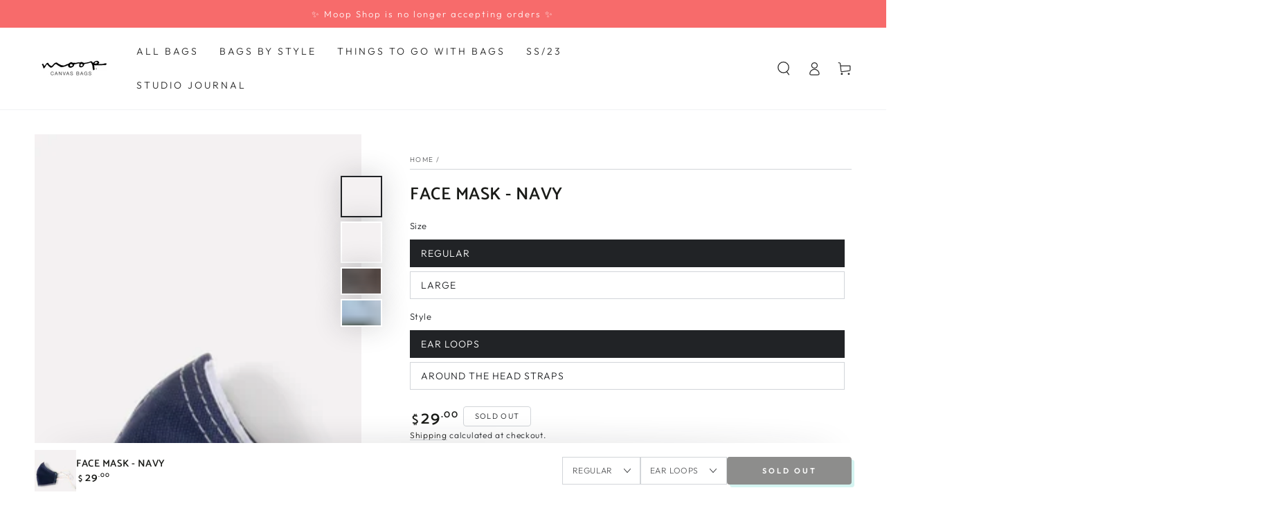

--- FILE ---
content_type: text/html; charset=utf-8
request_url: https://www.moopshop.com/products/face-mask-navy
body_size: 45941
content:
<!doctype html>
<html class="no-js" lang="en">
  <head>
    <meta charset="utf-8">
    <meta http-equiv="X-UA-Compatible" content="IE=edge">
    <meta name="viewport" content="width=device-width,initial-scale=1">
    <meta name="theme-color" content="">
    <link rel="canonical" href="https://www.moopshop.com/products/face-mask-navy">
    <link rel="preconnect" href="https://cdn.shopify.com" crossorigin><link rel="icon" type="image/png" href="//www.moopshop.com/cdn/shop/files/moopshop_favicon2022.png?crop=center&height=32&v=1658951611&width=32"><link rel="preconnect" href="https://fonts.shopifycdn.com" crossorigin><title>
      Face Mask - NAVY
 &ndash; Moop</title><meta name="description" content="The best face mask to get you through how we all must now live in the world. When everyone wears a mask, the rate of virus spread drops below 5%. Let&#39;s help each other and all wear a mask. Two options, two sizes. Choose your mask.The regular size is for small/medium faces. The larger is for medium/large faces. The regu">

<meta property="og:site_name" content="Moop">
<meta property="og:url" content="https://www.moopshop.com/products/face-mask-navy">
<meta property="og:title" content="Face Mask - NAVY">
<meta property="og:type" content="product">
<meta property="og:description" content="The best face mask to get you through how we all must now live in the world. When everyone wears a mask, the rate of virus spread drops below 5%. Let&#39;s help each other and all wear a mask. Two options, two sizes. Choose your mask.The regular size is for small/medium faces. The larger is for medium/large faces. The regu"><meta property="og:image" content="http://www.moopshop.com/cdn/shop/products/MASK_NAVY_1.png?v=1603502697">
  <meta property="og:image:secure_url" content="https://www.moopshop.com/cdn/shop/products/MASK_NAVY_1.png?v=1603502697">
  <meta property="og:image:width" content="1500">
  <meta property="og:image:height" content="1500"><meta property="og:price:amount" content="29.00">
  <meta property="og:price:currency" content="USD"><meta name="twitter:site" content="@moopshop"><meta name="twitter:card" content="summary_large_image">
<meta name="twitter:title" content="Face Mask - NAVY">
<meta name="twitter:description" content="The best face mask to get you through how we all must now live in the world. When everyone wears a mask, the rate of virus spread drops below 5%. Let&#39;s help each other and all wear a mask. Two options, two sizes. Choose your mask.The regular size is for small/medium faces. The larger is for medium/large faces. The regu">


    <script src="//www.moopshop.com/cdn/shop/t/41/assets/vendor-v4.js" defer="defer"></script>
    <script src="//www.moopshop.com/cdn/shop/t/41/assets/global.js?v=106125072912595020131669148859" defer="defer"></script>

    <script>window.performance && window.performance.mark && window.performance.mark('shopify.content_for_header.start');</script><meta name="google-site-verification" content="m4vsGcTmuXi-QfJx6XiTHhTbO1xtBa2Dt3hyMpbYPq0">
<meta id="shopify-digital-wallet" name="shopify-digital-wallet" content="/520782/digital_wallets/dialog">
<meta name="shopify-checkout-api-token" content="80533ef325b0512f20bf06f260878605">
<link rel="alternate" hreflang="x-default" href="https://www.moopshop.com/products/face-mask-navy">
<link rel="alternate" hreflang="en" href="https://www.moopshop.com/products/face-mask-navy">
<link rel="alternate" hreflang="en-AU" href="https://www.moopshop.com/en-au/products/face-mask-navy">
<link rel="alternate" hreflang="en-CA" href="https://www.moopshop.com/en-ca/products/face-mask-navy">
<link rel="alternate" type="application/json+oembed" href="https://www.moopshop.com/products/face-mask-navy.oembed">
<script async="async" src="/checkouts/internal/preloads.js?locale=en-US"></script>
<link rel="preconnect" href="https://shop.app" crossorigin="anonymous">
<script async="async" src="https://shop.app/checkouts/internal/preloads.js?locale=en-US&shop_id=520782" crossorigin="anonymous"></script>
<script id="apple-pay-shop-capabilities" type="application/json">{"shopId":520782,"countryCode":"US","currencyCode":"USD","merchantCapabilities":["supports3DS"],"merchantId":"gid:\/\/shopify\/Shop\/520782","merchantName":"Moop","requiredBillingContactFields":["postalAddress","email"],"requiredShippingContactFields":["postalAddress","email"],"shippingType":"shipping","supportedNetworks":["visa","masterCard","amex","discover","elo","jcb"],"total":{"type":"pending","label":"Moop","amount":"1.00"},"shopifyPaymentsEnabled":true,"supportsSubscriptions":true}</script>
<script id="shopify-features" type="application/json">{"accessToken":"80533ef325b0512f20bf06f260878605","betas":["rich-media-storefront-analytics"],"domain":"www.moopshop.com","predictiveSearch":true,"shopId":520782,"locale":"en"}</script>
<script>var Shopify = Shopify || {};
Shopify.shop = "moop.myshopify.com";
Shopify.locale = "en";
Shopify.currency = {"active":"USD","rate":"1.0"};
Shopify.country = "US";
Shopify.theme = {"name":"Be Yours winter 22 updates","id":138380214564,"schema_name":"Be Yours","schema_version":"5.4.0","theme_store_id":1399,"role":"main"};
Shopify.theme.handle = "null";
Shopify.theme.style = {"id":null,"handle":null};
Shopify.cdnHost = "www.moopshop.com/cdn";
Shopify.routes = Shopify.routes || {};
Shopify.routes.root = "/";</script>
<script type="module">!function(o){(o.Shopify=o.Shopify||{}).modules=!0}(window);</script>
<script>!function(o){function n(){var o=[];function n(){o.push(Array.prototype.slice.apply(arguments))}return n.q=o,n}var t=o.Shopify=o.Shopify||{};t.loadFeatures=n(),t.autoloadFeatures=n()}(window);</script>
<script>
  window.ShopifyPay = window.ShopifyPay || {};
  window.ShopifyPay.apiHost = "shop.app\/pay";
  window.ShopifyPay.redirectState = null;
</script>
<script id="shop-js-analytics" type="application/json">{"pageType":"product"}</script>
<script defer="defer" async type="module" src="//www.moopshop.com/cdn/shopifycloud/shop-js/modules/v2/client.init-shop-cart-sync_BdyHc3Nr.en.esm.js"></script>
<script defer="defer" async type="module" src="//www.moopshop.com/cdn/shopifycloud/shop-js/modules/v2/chunk.common_Daul8nwZ.esm.js"></script>
<script type="module">
  await import("//www.moopshop.com/cdn/shopifycloud/shop-js/modules/v2/client.init-shop-cart-sync_BdyHc3Nr.en.esm.js");
await import("//www.moopshop.com/cdn/shopifycloud/shop-js/modules/v2/chunk.common_Daul8nwZ.esm.js");

  window.Shopify.SignInWithShop?.initShopCartSync?.({"fedCMEnabled":true,"windoidEnabled":true});

</script>
<script defer="defer" async type="module" src="//www.moopshop.com/cdn/shopifycloud/shop-js/modules/v2/client.payment-terms_MV4M3zvL.en.esm.js"></script>
<script defer="defer" async type="module" src="//www.moopshop.com/cdn/shopifycloud/shop-js/modules/v2/chunk.common_Daul8nwZ.esm.js"></script>
<script defer="defer" async type="module" src="//www.moopshop.com/cdn/shopifycloud/shop-js/modules/v2/chunk.modal_CQq8HTM6.esm.js"></script>
<script type="module">
  await import("//www.moopshop.com/cdn/shopifycloud/shop-js/modules/v2/client.payment-terms_MV4M3zvL.en.esm.js");
await import("//www.moopshop.com/cdn/shopifycloud/shop-js/modules/v2/chunk.common_Daul8nwZ.esm.js");
await import("//www.moopshop.com/cdn/shopifycloud/shop-js/modules/v2/chunk.modal_CQq8HTM6.esm.js");

  
</script>
<script>
  window.Shopify = window.Shopify || {};
  if (!window.Shopify.featureAssets) window.Shopify.featureAssets = {};
  window.Shopify.featureAssets['shop-js'] = {"shop-cart-sync":["modules/v2/client.shop-cart-sync_QYOiDySF.en.esm.js","modules/v2/chunk.common_Daul8nwZ.esm.js"],"init-fed-cm":["modules/v2/client.init-fed-cm_DchLp9rc.en.esm.js","modules/v2/chunk.common_Daul8nwZ.esm.js"],"shop-button":["modules/v2/client.shop-button_OV7bAJc5.en.esm.js","modules/v2/chunk.common_Daul8nwZ.esm.js"],"init-windoid":["modules/v2/client.init-windoid_DwxFKQ8e.en.esm.js","modules/v2/chunk.common_Daul8nwZ.esm.js"],"shop-cash-offers":["modules/v2/client.shop-cash-offers_DWtL6Bq3.en.esm.js","modules/v2/chunk.common_Daul8nwZ.esm.js","modules/v2/chunk.modal_CQq8HTM6.esm.js"],"shop-toast-manager":["modules/v2/client.shop-toast-manager_CX9r1SjA.en.esm.js","modules/v2/chunk.common_Daul8nwZ.esm.js"],"init-shop-email-lookup-coordinator":["modules/v2/client.init-shop-email-lookup-coordinator_UhKnw74l.en.esm.js","modules/v2/chunk.common_Daul8nwZ.esm.js"],"pay-button":["modules/v2/client.pay-button_DzxNnLDY.en.esm.js","modules/v2/chunk.common_Daul8nwZ.esm.js"],"avatar":["modules/v2/client.avatar_BTnouDA3.en.esm.js"],"init-shop-cart-sync":["modules/v2/client.init-shop-cart-sync_BdyHc3Nr.en.esm.js","modules/v2/chunk.common_Daul8nwZ.esm.js"],"shop-login-button":["modules/v2/client.shop-login-button_D8B466_1.en.esm.js","modules/v2/chunk.common_Daul8nwZ.esm.js","modules/v2/chunk.modal_CQq8HTM6.esm.js"],"init-customer-accounts-sign-up":["modules/v2/client.init-customer-accounts-sign-up_C8fpPm4i.en.esm.js","modules/v2/client.shop-login-button_D8B466_1.en.esm.js","modules/v2/chunk.common_Daul8nwZ.esm.js","modules/v2/chunk.modal_CQq8HTM6.esm.js"],"init-shop-for-new-customer-accounts":["modules/v2/client.init-shop-for-new-customer-accounts_CVTO0Ztu.en.esm.js","modules/v2/client.shop-login-button_D8B466_1.en.esm.js","modules/v2/chunk.common_Daul8nwZ.esm.js","modules/v2/chunk.modal_CQq8HTM6.esm.js"],"init-customer-accounts":["modules/v2/client.init-customer-accounts_dRgKMfrE.en.esm.js","modules/v2/client.shop-login-button_D8B466_1.en.esm.js","modules/v2/chunk.common_Daul8nwZ.esm.js","modules/v2/chunk.modal_CQq8HTM6.esm.js"],"shop-follow-button":["modules/v2/client.shop-follow-button_CkZpjEct.en.esm.js","modules/v2/chunk.common_Daul8nwZ.esm.js","modules/v2/chunk.modal_CQq8HTM6.esm.js"],"lead-capture":["modules/v2/client.lead-capture_BntHBhfp.en.esm.js","modules/v2/chunk.common_Daul8nwZ.esm.js","modules/v2/chunk.modal_CQq8HTM6.esm.js"],"checkout-modal":["modules/v2/client.checkout-modal_CfxcYbTm.en.esm.js","modules/v2/chunk.common_Daul8nwZ.esm.js","modules/v2/chunk.modal_CQq8HTM6.esm.js"],"shop-login":["modules/v2/client.shop-login_Da4GZ2H6.en.esm.js","modules/v2/chunk.common_Daul8nwZ.esm.js","modules/v2/chunk.modal_CQq8HTM6.esm.js"],"payment-terms":["modules/v2/client.payment-terms_MV4M3zvL.en.esm.js","modules/v2/chunk.common_Daul8nwZ.esm.js","modules/v2/chunk.modal_CQq8HTM6.esm.js"]};
</script>
<script>(function() {
  var isLoaded = false;
  function asyncLoad() {
    if (isLoaded) return;
    isLoaded = true;
    var urls = ["https:\/\/chimpstatic.com\/mcjs-connected\/js\/users\/a2a76d1cbd2f1cd187deaea20\/5d97e6cf78879d67075d7c387.js?shop=moop.myshopify.com","https:\/\/cdn.nfcube.com\/instafeed-3571a4fef30d40a550618d56f10db235.js?shop=moop.myshopify.com"];
    for (var i = 0; i < urls.length; i++) {
      var s = document.createElement('script');
      s.type = 'text/javascript';
      s.async = true;
      s.src = urls[i];
      var x = document.getElementsByTagName('script')[0];
      x.parentNode.insertBefore(s, x);
    }
  };
  if(window.attachEvent) {
    window.attachEvent('onload', asyncLoad);
  } else {
    window.addEventListener('load', asyncLoad, false);
  }
})();</script>
<script id="__st">var __st={"a":520782,"offset":-28800,"reqid":"972ec4b4-c478-4b6d-812d-4d011e4e8843-1769018367","pageurl":"www.moopshop.com\/products\/face-mask-navy","u":"a708a3cbaa4d","p":"product","rtyp":"product","rid":4956095512678};</script>
<script>window.ShopifyPaypalV4VisibilityTracking = true;</script>
<script id="captcha-bootstrap">!function(){'use strict';const t='contact',e='account',n='new_comment',o=[[t,t],['blogs',n],['comments',n],[t,'customer']],c=[[e,'customer_login'],[e,'guest_login'],[e,'recover_customer_password'],[e,'create_customer']],r=t=>t.map((([t,e])=>`form[action*='/${t}']:not([data-nocaptcha='true']) input[name='form_type'][value='${e}']`)).join(','),a=t=>()=>t?[...document.querySelectorAll(t)].map((t=>t.form)):[];function s(){const t=[...o],e=r(t);return a(e)}const i='password',u='form_key',d=['recaptcha-v3-token','g-recaptcha-response','h-captcha-response',i],f=()=>{try{return window.sessionStorage}catch{return}},m='__shopify_v',_=t=>t.elements[u];function p(t,e,n=!1){try{const o=window.sessionStorage,c=JSON.parse(o.getItem(e)),{data:r}=function(t){const{data:e,action:n}=t;return t[m]||n?{data:e,action:n}:{data:t,action:n}}(c);for(const[e,n]of Object.entries(r))t.elements[e]&&(t.elements[e].value=n);n&&o.removeItem(e)}catch(o){console.error('form repopulation failed',{error:o})}}const l='form_type',E='cptcha';function T(t){t.dataset[E]=!0}const w=window,h=w.document,L='Shopify',v='ce_forms',y='captcha';let A=!1;((t,e)=>{const n=(g='f06e6c50-85a8-45c8-87d0-21a2b65856fe',I='https://cdn.shopify.com/shopifycloud/storefront-forms-hcaptcha/ce_storefront_forms_captcha_hcaptcha.v1.5.2.iife.js',D={infoText:'Protected by hCaptcha',privacyText:'Privacy',termsText:'Terms'},(t,e,n)=>{const o=w[L][v],c=o.bindForm;if(c)return c(t,g,e,D).then(n);var r;o.q.push([[t,g,e,D],n]),r=I,A||(h.body.append(Object.assign(h.createElement('script'),{id:'captcha-provider',async:!0,src:r})),A=!0)});var g,I,D;w[L]=w[L]||{},w[L][v]=w[L][v]||{},w[L][v].q=[],w[L][y]=w[L][y]||{},w[L][y].protect=function(t,e){n(t,void 0,e),T(t)},Object.freeze(w[L][y]),function(t,e,n,w,h,L){const[v,y,A,g]=function(t,e,n){const i=e?o:[],u=t?c:[],d=[...i,...u],f=r(d),m=r(i),_=r(d.filter((([t,e])=>n.includes(e))));return[a(f),a(m),a(_),s()]}(w,h,L),I=t=>{const e=t.target;return e instanceof HTMLFormElement?e:e&&e.form},D=t=>v().includes(t);t.addEventListener('submit',(t=>{const e=I(t);if(!e)return;const n=D(e)&&!e.dataset.hcaptchaBound&&!e.dataset.recaptchaBound,o=_(e),c=g().includes(e)&&(!o||!o.value);(n||c)&&t.preventDefault(),c&&!n&&(function(t){try{if(!f())return;!function(t){const e=f();if(!e)return;const n=_(t);if(!n)return;const o=n.value;o&&e.removeItem(o)}(t);const e=Array.from(Array(32),(()=>Math.random().toString(36)[2])).join('');!function(t,e){_(t)||t.append(Object.assign(document.createElement('input'),{type:'hidden',name:u})),t.elements[u].value=e}(t,e),function(t,e){const n=f();if(!n)return;const o=[...t.querySelectorAll(`input[type='${i}']`)].map((({name:t})=>t)),c=[...d,...o],r={};for(const[a,s]of new FormData(t).entries())c.includes(a)||(r[a]=s);n.setItem(e,JSON.stringify({[m]:1,action:t.action,data:r}))}(t,e)}catch(e){console.error('failed to persist form',e)}}(e),e.submit())}));const S=(t,e)=>{t&&!t.dataset[E]&&(n(t,e.some((e=>e===t))),T(t))};for(const o of['focusin','change'])t.addEventListener(o,(t=>{const e=I(t);D(e)&&S(e,y())}));const B=e.get('form_key'),M=e.get(l),P=B&&M;t.addEventListener('DOMContentLoaded',(()=>{const t=y();if(P)for(const e of t)e.elements[l].value===M&&p(e,B);[...new Set([...A(),...v().filter((t=>'true'===t.dataset.shopifyCaptcha))])].forEach((e=>S(e,t)))}))}(h,new URLSearchParams(w.location.search),n,t,e,['guest_login'])})(!0,!0)}();</script>
<script integrity="sha256-4kQ18oKyAcykRKYeNunJcIwy7WH5gtpwJnB7kiuLZ1E=" data-source-attribution="shopify.loadfeatures" defer="defer" src="//www.moopshop.com/cdn/shopifycloud/storefront/assets/storefront/load_feature-a0a9edcb.js" crossorigin="anonymous"></script>
<script crossorigin="anonymous" defer="defer" src="//www.moopshop.com/cdn/shopifycloud/storefront/assets/shopify_pay/storefront-65b4c6d7.js?v=20250812"></script>
<script data-source-attribution="shopify.dynamic_checkout.dynamic.init">var Shopify=Shopify||{};Shopify.PaymentButton=Shopify.PaymentButton||{isStorefrontPortableWallets:!0,init:function(){window.Shopify.PaymentButton.init=function(){};var t=document.createElement("script");t.src="https://www.moopshop.com/cdn/shopifycloud/portable-wallets/latest/portable-wallets.en.js",t.type="module",document.head.appendChild(t)}};
</script>
<script data-source-attribution="shopify.dynamic_checkout.buyer_consent">
  function portableWalletsHideBuyerConsent(e){var t=document.getElementById("shopify-buyer-consent"),n=document.getElementById("shopify-subscription-policy-button");t&&n&&(t.classList.add("hidden"),t.setAttribute("aria-hidden","true"),n.removeEventListener("click",e))}function portableWalletsShowBuyerConsent(e){var t=document.getElementById("shopify-buyer-consent"),n=document.getElementById("shopify-subscription-policy-button");t&&n&&(t.classList.remove("hidden"),t.removeAttribute("aria-hidden"),n.addEventListener("click",e))}window.Shopify?.PaymentButton&&(window.Shopify.PaymentButton.hideBuyerConsent=portableWalletsHideBuyerConsent,window.Shopify.PaymentButton.showBuyerConsent=portableWalletsShowBuyerConsent);
</script>
<script>
  function portableWalletsCleanup(e){e&&e.src&&console.error("Failed to load portable wallets script "+e.src);var t=document.querySelectorAll("shopify-accelerated-checkout .shopify-payment-button__skeleton, shopify-accelerated-checkout-cart .wallet-cart-button__skeleton"),e=document.getElementById("shopify-buyer-consent");for(let e=0;e<t.length;e++)t[e].remove();e&&e.remove()}function portableWalletsNotLoadedAsModule(e){e instanceof ErrorEvent&&"string"==typeof e.message&&e.message.includes("import.meta")&&"string"==typeof e.filename&&e.filename.includes("portable-wallets")&&(window.removeEventListener("error",portableWalletsNotLoadedAsModule),window.Shopify.PaymentButton.failedToLoad=e,"loading"===document.readyState?document.addEventListener("DOMContentLoaded",window.Shopify.PaymentButton.init):window.Shopify.PaymentButton.init())}window.addEventListener("error",portableWalletsNotLoadedAsModule);
</script>

<script type="module" src="https://www.moopshop.com/cdn/shopifycloud/portable-wallets/latest/portable-wallets.en.js" onError="portableWalletsCleanup(this)" crossorigin="anonymous"></script>
<script nomodule>
  document.addEventListener("DOMContentLoaded", portableWalletsCleanup);
</script>

<link id="shopify-accelerated-checkout-styles" rel="stylesheet" media="screen" href="https://www.moopshop.com/cdn/shopifycloud/portable-wallets/latest/accelerated-checkout-backwards-compat.css" crossorigin="anonymous">
<style id="shopify-accelerated-checkout-cart">
        #shopify-buyer-consent {
  margin-top: 1em;
  display: inline-block;
  width: 100%;
}

#shopify-buyer-consent.hidden {
  display: none;
}

#shopify-subscription-policy-button {
  background: none;
  border: none;
  padding: 0;
  text-decoration: underline;
  font-size: inherit;
  cursor: pointer;
}

#shopify-subscription-policy-button::before {
  box-shadow: none;
}

      </style>
<script id="sections-script" data-sections="main-product,product-recommendations,header,footer" defer="defer" src="//www.moopshop.com/cdn/shop/t/41/compiled_assets/scripts.js?v=3200"></script>
<script>window.performance && window.performance.mark && window.performance.mark('shopify.content_for_header.end');</script>

<style data-shopify>@font-face {
  font-family: Outfit;
  font-weight: 300;
  font-style: normal;
  font-display: swap;
  src: url("//www.moopshop.com/cdn/fonts/outfit/outfit_n3.8c97ae4c4fac7c2ea467a6dc784857f4de7e0e37.woff2") format("woff2"),
       url("//www.moopshop.com/cdn/fonts/outfit/outfit_n3.b50a189ccde91f9bceee88f207c18c09f0b62a7b.woff") format("woff");
}

  @font-face {
  font-family: Outfit;
  font-weight: 600;
  font-style: normal;
  font-display: swap;
  src: url("//www.moopshop.com/cdn/fonts/outfit/outfit_n6.dfcbaa80187851df2e8384061616a8eaa1702fdc.woff2") format("woff2"),
       url("//www.moopshop.com/cdn/fonts/outfit/outfit_n6.88384e9fc3e36038624caccb938f24ea8008a91d.woff") format("woff");
}

  
  
  @font-face {
  font-family: Catamaran;
  font-weight: 900;
  font-style: normal;
  font-display: swap;
  src: url("//www.moopshop.com/cdn/fonts/catamaran/catamaran_n9.77f6166cfa60e218d718e88a34d1ea97b9cb1807.woff2") format("woff2"),
       url("//www.moopshop.com/cdn/fonts/catamaran/catamaran_n9.649111abeae704c5a89399907d019fc93cf2de20.woff") format("woff");
}

  @font-face {
  font-family: Catamaran;
  font-weight: 600;
  font-style: normal;
  font-display: swap;
  src: url("//www.moopshop.com/cdn/fonts/catamaran/catamaran_n6.bdda57c9945578c369f45060b24055bf0da96177.woff2") format("woff2"),
       url("//www.moopshop.com/cdn/fonts/catamaran/catamaran_n6.2b199b32c7eea81327d1d09343cfcc3e69495c42.woff") format("woff");
}


  :root {
    --be-yours-version: "5.4.0";
    --font-body-family: Outfit, sans-serif;
    --font-body-style: normal;
    --font-body-weight: 300;

    --font-heading-family: Catamaran, sans-serif;
    --font-heading-style: normal;
    --font-heading-weight: 900;

    --font-body-scale: 1.0;
    --font-heading-scale: 0.9;

    --font-navigation-family: var(--font-body-family);
    --font-navigation-size: 14px;
    --font-button-family: var(--font-body-family);
    --font-button-size: 13px;
    --font-button-baseline: 0rem;

    --color-base-text: 33, 35, 38;
    --color-base-background: 255, 255, 255;
    --color-base-solid-button-labels: 255, 255, 255;
    --color-base-outline-button-labels: 26, 27, 24;
    --color-base-accent: 26, 27, 24;
    --color-base-heading: 26, 27, 24;
    --color-border: 210, 213, 217;
    --color-placeholder: 243, 243, 243;
    --color-overlay: 33, 35, 38;
    --color-keyboard-focus: 1, 94, 204;
    --color-shadow: 168, 232, 226;
    --shadow-opacity: 1;

    --color-background-dark: 235, 235, 235;
    --color-price: #1a1b18;
    --color-sale-price: #d72c0d;
    --color-reviews: #ffb503;
    --color-critical: #d72c0d;
    --color-success: #008060;

    --payment-terms-background-color: #fff;
    --page-width: 140rem;
    --page-width-margin: 0rem;

    --card-color-scheme: var(--color-placeholder);
    --card-text-alignment: center;
    --card-image-padding: 0px;
    --card-border-width: 0px;
    --card-radius: 4px;
    --card-shadow-horizontal-offset: 0px;
    --card-shadow-vertical-offset: 0px;
    
    --button-radius: 4px;
    --button-border-width: 2px;
    --button-shadow-horizontal-offset: 4px;
    --button-shadow-vertical-offset: 4px;

    --spacing-sections-desktop: 0px;
    --spacing-sections-mobile: 0px;
  }

  *,
  *::before,
  *::after {
    box-sizing: inherit;
  }

  html {
    box-sizing: border-box;
    font-size: calc(var(--font-body-scale) * 62.5%);
    height: 100%;
  }

  body {
    min-height: 100%;
    margin: 0;
    font-size: 1.5rem;
    letter-spacing: 0.06rem;
    line-height: calc(1 + 0.8 / var(--font-body-scale));
    font-family: var(--font-body-family);
    font-style: var(--font-body-style);
    font-weight: var(--font-body-weight);
  }

  @media screen and (min-width: 750px) {
    body {
      font-size: 1.6rem;
    }
  }</style><link href="//www.moopshop.com/cdn/shop/t/41/assets/base.css?v=92262255409266885101669148859" rel="stylesheet" type="text/css" media="all" /><link rel="preload" as="font" href="//www.moopshop.com/cdn/fonts/outfit/outfit_n3.8c97ae4c4fac7c2ea467a6dc784857f4de7e0e37.woff2" type="font/woff2" crossorigin><link rel="preload" as="font" href="//www.moopshop.com/cdn/fonts/catamaran/catamaran_n9.77f6166cfa60e218d718e88a34d1ea97b9cb1807.woff2" type="font/woff2" crossorigin><link rel="stylesheet" href="//www.moopshop.com/cdn/shop/t/41/assets/component-predictive-search.css?v=182220736298816923731669148859" media="print" onload="this.media='all'"><link rel="stylesheet" href="//www.moopshop.com/cdn/shop/t/41/assets/component-quick-view.css?v=126740105409487937481669148859" media="print" onload="this.media='all'"><script>document.documentElement.className = document.documentElement.className.replace('no-js', 'js');</script>
  <!-- BEGIN app block: shopify://apps/klaviyo-email-marketing-sms/blocks/klaviyo-onsite-embed/2632fe16-c075-4321-a88b-50b567f42507 -->












  <script async src="https://static.klaviyo.com/onsite/js/VZrfJL/klaviyo.js?company_id=VZrfJL"></script>
  <script>!function(){if(!window.klaviyo){window._klOnsite=window._klOnsite||[];try{window.klaviyo=new Proxy({},{get:function(n,i){return"push"===i?function(){var n;(n=window._klOnsite).push.apply(n,arguments)}:function(){for(var n=arguments.length,o=new Array(n),w=0;w<n;w++)o[w]=arguments[w];var t="function"==typeof o[o.length-1]?o.pop():void 0,e=new Promise((function(n){window._klOnsite.push([i].concat(o,[function(i){t&&t(i),n(i)}]))}));return e}}})}catch(n){window.klaviyo=window.klaviyo||[],window.klaviyo.push=function(){var n;(n=window._klOnsite).push.apply(n,arguments)}}}}();</script>

  
    <script id="viewed_product">
      if (item == null) {
        var _learnq = _learnq || [];

        var MetafieldReviews = null
        var MetafieldYotpoRating = null
        var MetafieldYotpoCount = null
        var MetafieldLooxRating = null
        var MetafieldLooxCount = null
        var okendoProduct = null
        var okendoProductReviewCount = null
        var okendoProductReviewAverageValue = null
        try {
          // The following fields are used for Customer Hub recently viewed in order to add reviews.
          // This information is not part of __kla_viewed. Instead, it is part of __kla_viewed_reviewed_items
          MetafieldReviews = {};
          MetafieldYotpoRating = null
          MetafieldYotpoCount = null
          MetafieldLooxRating = null
          MetafieldLooxCount = null

          okendoProduct = null
          // If the okendo metafield is not legacy, it will error, which then requires the new json formatted data
          if (okendoProduct && 'error' in okendoProduct) {
            okendoProduct = null
          }
          okendoProductReviewCount = okendoProduct ? okendoProduct.reviewCount : null
          okendoProductReviewAverageValue = okendoProduct ? okendoProduct.reviewAverageValue : null
        } catch (error) {
          console.error('Error in Klaviyo onsite reviews tracking:', error);
        }

        var item = {
          Name: "Face Mask - NAVY",
          ProductID: 4956095512678,
          Categories: ["FACE MASKS"],
          ImageURL: "https://www.moopshop.com/cdn/shop/products/MASK_NAVY_1_grande.png?v=1603502697",
          URL: "https://www.moopshop.com/products/face-mask-navy",
          Brand: "Moop Mask",
          Price: "$29.00",
          Value: "29.00",
          CompareAtPrice: "$0.00"
        };
        _learnq.push(['track', 'Viewed Product', item]);
        _learnq.push(['trackViewedItem', {
          Title: item.Name,
          ItemId: item.ProductID,
          Categories: item.Categories,
          ImageUrl: item.ImageURL,
          Url: item.URL,
          Metadata: {
            Brand: item.Brand,
            Price: item.Price,
            Value: item.Value,
            CompareAtPrice: item.CompareAtPrice
          },
          metafields:{
            reviews: MetafieldReviews,
            yotpo:{
              rating: MetafieldYotpoRating,
              count: MetafieldYotpoCount,
            },
            loox:{
              rating: MetafieldLooxRating,
              count: MetafieldLooxCount,
            },
            okendo: {
              rating: okendoProductReviewAverageValue,
              count: okendoProductReviewCount,
            }
          }
        }]);
      }
    </script>
  




  <script>
    window.klaviyoReviewsProductDesignMode = false
  </script>







<!-- END app block --><link href="https://monorail-edge.shopifysvc.com" rel="dns-prefetch">
<script>(function(){if ("sendBeacon" in navigator && "performance" in window) {try {var session_token_from_headers = performance.getEntriesByType('navigation')[0].serverTiming.find(x => x.name == '_s').description;} catch {var session_token_from_headers = undefined;}var session_cookie_matches = document.cookie.match(/_shopify_s=([^;]*)/);var session_token_from_cookie = session_cookie_matches && session_cookie_matches.length === 2 ? session_cookie_matches[1] : "";var session_token = session_token_from_headers || session_token_from_cookie || "";function handle_abandonment_event(e) {var entries = performance.getEntries().filter(function(entry) {return /monorail-edge.shopifysvc.com/.test(entry.name);});if (!window.abandonment_tracked && entries.length === 0) {window.abandonment_tracked = true;var currentMs = Date.now();var navigation_start = performance.timing.navigationStart;var payload = {shop_id: 520782,url: window.location.href,navigation_start,duration: currentMs - navigation_start,session_token,page_type: "product"};window.navigator.sendBeacon("https://monorail-edge.shopifysvc.com/v1/produce", JSON.stringify({schema_id: "online_store_buyer_site_abandonment/1.1",payload: payload,metadata: {event_created_at_ms: currentMs,event_sent_at_ms: currentMs}}));}}window.addEventListener('pagehide', handle_abandonment_event);}}());</script>
<script id="web-pixels-manager-setup">(function e(e,d,r,n,o){if(void 0===o&&(o={}),!Boolean(null===(a=null===(i=window.Shopify)||void 0===i?void 0:i.analytics)||void 0===a?void 0:a.replayQueue)){var i,a;window.Shopify=window.Shopify||{};var t=window.Shopify;t.analytics=t.analytics||{};var s=t.analytics;s.replayQueue=[],s.publish=function(e,d,r){return s.replayQueue.push([e,d,r]),!0};try{self.performance.mark("wpm:start")}catch(e){}var l=function(){var e={modern:/Edge?\/(1{2}[4-9]|1[2-9]\d|[2-9]\d{2}|\d{4,})\.\d+(\.\d+|)|Firefox\/(1{2}[4-9]|1[2-9]\d|[2-9]\d{2}|\d{4,})\.\d+(\.\d+|)|Chrom(ium|e)\/(9{2}|\d{3,})\.\d+(\.\d+|)|(Maci|X1{2}).+ Version\/(15\.\d+|(1[6-9]|[2-9]\d|\d{3,})\.\d+)([,.]\d+|)( \(\w+\)|)( Mobile\/\w+|) Safari\/|Chrome.+OPR\/(9{2}|\d{3,})\.\d+\.\d+|(CPU[ +]OS|iPhone[ +]OS|CPU[ +]iPhone|CPU IPhone OS|CPU iPad OS)[ +]+(15[._]\d+|(1[6-9]|[2-9]\d|\d{3,})[._]\d+)([._]\d+|)|Android:?[ /-](13[3-9]|1[4-9]\d|[2-9]\d{2}|\d{4,})(\.\d+|)(\.\d+|)|Android.+Firefox\/(13[5-9]|1[4-9]\d|[2-9]\d{2}|\d{4,})\.\d+(\.\d+|)|Android.+Chrom(ium|e)\/(13[3-9]|1[4-9]\d|[2-9]\d{2}|\d{4,})\.\d+(\.\d+|)|SamsungBrowser\/([2-9]\d|\d{3,})\.\d+/,legacy:/Edge?\/(1[6-9]|[2-9]\d|\d{3,})\.\d+(\.\d+|)|Firefox\/(5[4-9]|[6-9]\d|\d{3,})\.\d+(\.\d+|)|Chrom(ium|e)\/(5[1-9]|[6-9]\d|\d{3,})\.\d+(\.\d+|)([\d.]+$|.*Safari\/(?![\d.]+ Edge\/[\d.]+$))|(Maci|X1{2}).+ Version\/(10\.\d+|(1[1-9]|[2-9]\d|\d{3,})\.\d+)([,.]\d+|)( \(\w+\)|)( Mobile\/\w+|) Safari\/|Chrome.+OPR\/(3[89]|[4-9]\d|\d{3,})\.\d+\.\d+|(CPU[ +]OS|iPhone[ +]OS|CPU[ +]iPhone|CPU IPhone OS|CPU iPad OS)[ +]+(10[._]\d+|(1[1-9]|[2-9]\d|\d{3,})[._]\d+)([._]\d+|)|Android:?[ /-](13[3-9]|1[4-9]\d|[2-9]\d{2}|\d{4,})(\.\d+|)(\.\d+|)|Mobile Safari.+OPR\/([89]\d|\d{3,})\.\d+\.\d+|Android.+Firefox\/(13[5-9]|1[4-9]\d|[2-9]\d{2}|\d{4,})\.\d+(\.\d+|)|Android.+Chrom(ium|e)\/(13[3-9]|1[4-9]\d|[2-9]\d{2}|\d{4,})\.\d+(\.\d+|)|Android.+(UC? ?Browser|UCWEB|U3)[ /]?(15\.([5-9]|\d{2,})|(1[6-9]|[2-9]\d|\d{3,})\.\d+)\.\d+|SamsungBrowser\/(5\.\d+|([6-9]|\d{2,})\.\d+)|Android.+MQ{2}Browser\/(14(\.(9|\d{2,})|)|(1[5-9]|[2-9]\d|\d{3,})(\.\d+|))(\.\d+|)|K[Aa][Ii]OS\/(3\.\d+|([4-9]|\d{2,})\.\d+)(\.\d+|)/},d=e.modern,r=e.legacy,n=navigator.userAgent;return n.match(d)?"modern":n.match(r)?"legacy":"unknown"}(),u="modern"===l?"modern":"legacy",c=(null!=n?n:{modern:"",legacy:""})[u],f=function(e){return[e.baseUrl,"/wpm","/b",e.hashVersion,"modern"===e.buildTarget?"m":"l",".js"].join("")}({baseUrl:d,hashVersion:r,buildTarget:u}),m=function(e){var d=e.version,r=e.bundleTarget,n=e.surface,o=e.pageUrl,i=e.monorailEndpoint;return{emit:function(e){var a=e.status,t=e.errorMsg,s=(new Date).getTime(),l=JSON.stringify({metadata:{event_sent_at_ms:s},events:[{schema_id:"web_pixels_manager_load/3.1",payload:{version:d,bundle_target:r,page_url:o,status:a,surface:n,error_msg:t},metadata:{event_created_at_ms:s}}]});if(!i)return console&&console.warn&&console.warn("[Web Pixels Manager] No Monorail endpoint provided, skipping logging."),!1;try{return self.navigator.sendBeacon.bind(self.navigator)(i,l)}catch(e){}var u=new XMLHttpRequest;try{return u.open("POST",i,!0),u.setRequestHeader("Content-Type","text/plain"),u.send(l),!0}catch(e){return console&&console.warn&&console.warn("[Web Pixels Manager] Got an unhandled error while logging to Monorail."),!1}}}}({version:r,bundleTarget:l,surface:e.surface,pageUrl:self.location.href,monorailEndpoint:e.monorailEndpoint});try{o.browserTarget=l,function(e){var d=e.src,r=e.async,n=void 0===r||r,o=e.onload,i=e.onerror,a=e.sri,t=e.scriptDataAttributes,s=void 0===t?{}:t,l=document.createElement("script"),u=document.querySelector("head"),c=document.querySelector("body");if(l.async=n,l.src=d,a&&(l.integrity=a,l.crossOrigin="anonymous"),s)for(var f in s)if(Object.prototype.hasOwnProperty.call(s,f))try{l.dataset[f]=s[f]}catch(e){}if(o&&l.addEventListener("load",o),i&&l.addEventListener("error",i),u)u.appendChild(l);else{if(!c)throw new Error("Did not find a head or body element to append the script");c.appendChild(l)}}({src:f,async:!0,onload:function(){if(!function(){var e,d;return Boolean(null===(d=null===(e=window.Shopify)||void 0===e?void 0:e.analytics)||void 0===d?void 0:d.initialized)}()){var d=window.webPixelsManager.init(e)||void 0;if(d){var r=window.Shopify.analytics;r.replayQueue.forEach((function(e){var r=e[0],n=e[1],o=e[2];d.publishCustomEvent(r,n,o)})),r.replayQueue=[],r.publish=d.publishCustomEvent,r.visitor=d.visitor,r.initialized=!0}}},onerror:function(){return m.emit({status:"failed",errorMsg:"".concat(f," has failed to load")})},sri:function(e){var d=/^sha384-[A-Za-z0-9+/=]+$/;return"string"==typeof e&&d.test(e)}(c)?c:"",scriptDataAttributes:o}),m.emit({status:"loading"})}catch(e){m.emit({status:"failed",errorMsg:(null==e?void 0:e.message)||"Unknown error"})}}})({shopId: 520782,storefrontBaseUrl: "https://www.moopshop.com",extensionsBaseUrl: "https://extensions.shopifycdn.com/cdn/shopifycloud/web-pixels-manager",monorailEndpoint: "https://monorail-edge.shopifysvc.com/unstable/produce_batch",surface: "storefront-renderer",enabledBetaFlags: ["2dca8a86"],webPixelsConfigList: [{"id":"723616036","configuration":"{\"config\":\"{\\\"pixel_id\\\":\\\"G-NHJBNQPLDE\\\",\\\"target_country\\\":\\\"US\\\",\\\"gtag_events\\\":[{\\\"type\\\":\\\"search\\\",\\\"action_label\\\":[\\\"G-NHJBNQPLDE\\\",\\\"AW-852114527\\\/7zNGCMXizs8BEN_4qJYD\\\"]},{\\\"type\\\":\\\"begin_checkout\\\",\\\"action_label\\\":[\\\"G-NHJBNQPLDE\\\",\\\"AW-852114527\\\/3zQACMLizs8BEN_4qJYD\\\"]},{\\\"type\\\":\\\"view_item\\\",\\\"action_label\\\":[\\\"G-NHJBNQPLDE\\\",\\\"AW-852114527\\\/YcfoCLzizs8BEN_4qJYD\\\",\\\"MC-G54N7YY0QJ\\\"]},{\\\"type\\\":\\\"purchase\\\",\\\"action_label\\\":[\\\"G-NHJBNQPLDE\\\",\\\"AW-852114527\\\/2NtWCLnizs8BEN_4qJYD\\\",\\\"MC-G54N7YY0QJ\\\"]},{\\\"type\\\":\\\"page_view\\\",\\\"action_label\\\":[\\\"G-NHJBNQPLDE\\\",\\\"AW-852114527\\\/9BA1CLbizs8BEN_4qJYD\\\",\\\"MC-G54N7YY0QJ\\\"]},{\\\"type\\\":\\\"add_payment_info\\\",\\\"action_label\\\":[\\\"G-NHJBNQPLDE\\\",\\\"AW-852114527\\\/oIC7CMjizs8BEN_4qJYD\\\"]},{\\\"type\\\":\\\"add_to_cart\\\",\\\"action_label\\\":[\\\"G-NHJBNQPLDE\\\",\\\"AW-852114527\\\/-kZmCL_izs8BEN_4qJYD\\\"]}],\\\"enable_monitoring_mode\\\":false}\"}","eventPayloadVersion":"v1","runtimeContext":"OPEN","scriptVersion":"b2a88bafab3e21179ed38636efcd8a93","type":"APP","apiClientId":1780363,"privacyPurposes":[],"dataSharingAdjustments":{"protectedCustomerApprovalScopes":["read_customer_address","read_customer_email","read_customer_name","read_customer_personal_data","read_customer_phone"]}},{"id":"392593700","configuration":"{\"pixel_id\":\"753527495966429\",\"pixel_type\":\"facebook_pixel\",\"metaapp_system_user_token\":\"-\"}","eventPayloadVersion":"v1","runtimeContext":"OPEN","scriptVersion":"ca16bc87fe92b6042fbaa3acc2fbdaa6","type":"APP","apiClientId":2329312,"privacyPurposes":["ANALYTICS","MARKETING","SALE_OF_DATA"],"dataSharingAdjustments":{"protectedCustomerApprovalScopes":["read_customer_address","read_customer_email","read_customer_name","read_customer_personal_data","read_customer_phone"]}},{"id":"168329508","configuration":"{\"tagID\":\"2612533814872\"}","eventPayloadVersion":"v1","runtimeContext":"STRICT","scriptVersion":"18031546ee651571ed29edbe71a3550b","type":"APP","apiClientId":3009811,"privacyPurposes":["ANALYTICS","MARKETING","SALE_OF_DATA"],"dataSharingAdjustments":{"protectedCustomerApprovalScopes":["read_customer_address","read_customer_email","read_customer_name","read_customer_personal_data","read_customer_phone"]}},{"id":"133923108","eventPayloadVersion":"v1","runtimeContext":"LAX","scriptVersion":"1","type":"CUSTOM","privacyPurposes":["MARKETING"],"name":"Meta pixel (migrated)"},{"id":"shopify-app-pixel","configuration":"{}","eventPayloadVersion":"v1","runtimeContext":"STRICT","scriptVersion":"0450","apiClientId":"shopify-pixel","type":"APP","privacyPurposes":["ANALYTICS","MARKETING"]},{"id":"shopify-custom-pixel","eventPayloadVersion":"v1","runtimeContext":"LAX","scriptVersion":"0450","apiClientId":"shopify-pixel","type":"CUSTOM","privacyPurposes":["ANALYTICS","MARKETING"]}],isMerchantRequest: false,initData: {"shop":{"name":"Moop","paymentSettings":{"currencyCode":"USD"},"myshopifyDomain":"moop.myshopify.com","countryCode":"US","storefrontUrl":"https:\/\/www.moopshop.com"},"customer":null,"cart":null,"checkout":null,"productVariants":[{"price":{"amount":29.0,"currencyCode":"USD"},"product":{"title":"Face Mask - NAVY","vendor":"Moop Mask","id":"4956095512678","untranslatedTitle":"Face Mask - NAVY","url":"\/products\/face-mask-navy","type":""},"id":"32152655462502","image":{"src":"\/\/www.moopshop.com\/cdn\/shop\/products\/MASK_NAVY_1.png?v=1603502697"},"sku":"MASK-NAVY-REG-EAR","title":"REGULAR \/ EAR LOOPS","untranslatedTitle":"REGULAR \/ EAR LOOPS"},{"price":{"amount":29.0,"currencyCode":"USD"},"product":{"title":"Face Mask - NAVY","vendor":"Moop Mask","id":"4956095512678","untranslatedTitle":"Face Mask - NAVY","url":"\/products\/face-mask-navy","type":""},"id":"32152655495270","image":{"src":"\/\/www.moopshop.com\/cdn\/shop\/products\/MASK_NAVY_1.png?v=1603502697"},"sku":"MASK-NAVY-REG-HEAD","title":"REGULAR \/ AROUND THE HEAD STRAPS","untranslatedTitle":"REGULAR \/ AROUND THE HEAD STRAPS"},{"price":{"amount":29.0,"currencyCode":"USD"},"product":{"title":"Face Mask - NAVY","vendor":"Moop Mask","id":"4956095512678","untranslatedTitle":"Face Mask - NAVY","url":"\/products\/face-mask-navy","type":""},"id":"32152655528038","image":{"src":"\/\/www.moopshop.com\/cdn\/shop\/products\/MASK_NAVY_1.png?v=1603502697"},"sku":"MASK-NAVY-LG-EAR","title":"LARGE \/ EAR LOOPS","untranslatedTitle":"LARGE \/ EAR LOOPS"},{"price":{"amount":29.0,"currencyCode":"USD"},"product":{"title":"Face Mask - NAVY","vendor":"Moop Mask","id":"4956095512678","untranslatedTitle":"Face Mask - NAVY","url":"\/products\/face-mask-navy","type":""},"id":"32152655560806","image":{"src":"\/\/www.moopshop.com\/cdn\/shop\/products\/MASK_NAVY_1.png?v=1603502697"},"sku":"MASK-NAVY-LG-HEAD","title":"LARGE \/ AROUND THE HEAD STRAPS","untranslatedTitle":"LARGE \/ AROUND THE HEAD STRAPS"}],"purchasingCompany":null},},"https://www.moopshop.com/cdn","fcfee988w5aeb613cpc8e4bc33m6693e112",{"modern":"","legacy":""},{"shopId":"520782","storefrontBaseUrl":"https:\/\/www.moopshop.com","extensionBaseUrl":"https:\/\/extensions.shopifycdn.com\/cdn\/shopifycloud\/web-pixels-manager","surface":"storefront-renderer","enabledBetaFlags":"[\"2dca8a86\"]","isMerchantRequest":"false","hashVersion":"fcfee988w5aeb613cpc8e4bc33m6693e112","publish":"custom","events":"[[\"page_viewed\",{}],[\"product_viewed\",{\"productVariant\":{\"price\":{\"amount\":29.0,\"currencyCode\":\"USD\"},\"product\":{\"title\":\"Face Mask - NAVY\",\"vendor\":\"Moop Mask\",\"id\":\"4956095512678\",\"untranslatedTitle\":\"Face Mask - NAVY\",\"url\":\"\/products\/face-mask-navy\",\"type\":\"\"},\"id\":\"32152655462502\",\"image\":{\"src\":\"\/\/www.moopshop.com\/cdn\/shop\/products\/MASK_NAVY_1.png?v=1603502697\"},\"sku\":\"MASK-NAVY-REG-EAR\",\"title\":\"REGULAR \/ EAR LOOPS\",\"untranslatedTitle\":\"REGULAR \/ EAR LOOPS\"}}]]"});</script><script>
  window.ShopifyAnalytics = window.ShopifyAnalytics || {};
  window.ShopifyAnalytics.meta = window.ShopifyAnalytics.meta || {};
  window.ShopifyAnalytics.meta.currency = 'USD';
  var meta = {"product":{"id":4956095512678,"gid":"gid:\/\/shopify\/Product\/4956095512678","vendor":"Moop Mask","type":"","handle":"face-mask-navy","variants":[{"id":32152655462502,"price":2900,"name":"Face Mask - NAVY - REGULAR \/ EAR LOOPS","public_title":"REGULAR \/ EAR LOOPS","sku":"MASK-NAVY-REG-EAR"},{"id":32152655495270,"price":2900,"name":"Face Mask - NAVY - REGULAR \/ AROUND THE HEAD STRAPS","public_title":"REGULAR \/ AROUND THE HEAD STRAPS","sku":"MASK-NAVY-REG-HEAD"},{"id":32152655528038,"price":2900,"name":"Face Mask - NAVY - LARGE \/ EAR LOOPS","public_title":"LARGE \/ EAR LOOPS","sku":"MASK-NAVY-LG-EAR"},{"id":32152655560806,"price":2900,"name":"Face Mask - NAVY - LARGE \/ AROUND THE HEAD STRAPS","public_title":"LARGE \/ AROUND THE HEAD STRAPS","sku":"MASK-NAVY-LG-HEAD"}],"remote":false},"page":{"pageType":"product","resourceType":"product","resourceId":4956095512678,"requestId":"972ec4b4-c478-4b6d-812d-4d011e4e8843-1769018367"}};
  for (var attr in meta) {
    window.ShopifyAnalytics.meta[attr] = meta[attr];
  }
</script>
<script class="analytics">
  (function () {
    var customDocumentWrite = function(content) {
      var jquery = null;

      if (window.jQuery) {
        jquery = window.jQuery;
      } else if (window.Checkout && window.Checkout.$) {
        jquery = window.Checkout.$;
      }

      if (jquery) {
        jquery('body').append(content);
      }
    };

    var hasLoggedConversion = function(token) {
      if (token) {
        return document.cookie.indexOf('loggedConversion=' + token) !== -1;
      }
      return false;
    }

    var setCookieIfConversion = function(token) {
      if (token) {
        var twoMonthsFromNow = new Date(Date.now());
        twoMonthsFromNow.setMonth(twoMonthsFromNow.getMonth() + 2);

        document.cookie = 'loggedConversion=' + token + '; expires=' + twoMonthsFromNow;
      }
    }

    var trekkie = window.ShopifyAnalytics.lib = window.trekkie = window.trekkie || [];
    if (trekkie.integrations) {
      return;
    }
    trekkie.methods = [
      'identify',
      'page',
      'ready',
      'track',
      'trackForm',
      'trackLink'
    ];
    trekkie.factory = function(method) {
      return function() {
        var args = Array.prototype.slice.call(arguments);
        args.unshift(method);
        trekkie.push(args);
        return trekkie;
      };
    };
    for (var i = 0; i < trekkie.methods.length; i++) {
      var key = trekkie.methods[i];
      trekkie[key] = trekkie.factory(key);
    }
    trekkie.load = function(config) {
      trekkie.config = config || {};
      trekkie.config.initialDocumentCookie = document.cookie;
      var first = document.getElementsByTagName('script')[0];
      var script = document.createElement('script');
      script.type = 'text/javascript';
      script.onerror = function(e) {
        var scriptFallback = document.createElement('script');
        scriptFallback.type = 'text/javascript';
        scriptFallback.onerror = function(error) {
                var Monorail = {
      produce: function produce(monorailDomain, schemaId, payload) {
        var currentMs = new Date().getTime();
        var event = {
          schema_id: schemaId,
          payload: payload,
          metadata: {
            event_created_at_ms: currentMs,
            event_sent_at_ms: currentMs
          }
        };
        return Monorail.sendRequest("https://" + monorailDomain + "/v1/produce", JSON.stringify(event));
      },
      sendRequest: function sendRequest(endpointUrl, payload) {
        // Try the sendBeacon API
        if (window && window.navigator && typeof window.navigator.sendBeacon === 'function' && typeof window.Blob === 'function' && !Monorail.isIos12()) {
          var blobData = new window.Blob([payload], {
            type: 'text/plain'
          });

          if (window.navigator.sendBeacon(endpointUrl, blobData)) {
            return true;
          } // sendBeacon was not successful

        } // XHR beacon

        var xhr = new XMLHttpRequest();

        try {
          xhr.open('POST', endpointUrl);
          xhr.setRequestHeader('Content-Type', 'text/plain');
          xhr.send(payload);
        } catch (e) {
          console.log(e);
        }

        return false;
      },
      isIos12: function isIos12() {
        return window.navigator.userAgent.lastIndexOf('iPhone; CPU iPhone OS 12_') !== -1 || window.navigator.userAgent.lastIndexOf('iPad; CPU OS 12_') !== -1;
      }
    };
    Monorail.produce('monorail-edge.shopifysvc.com',
      'trekkie_storefront_load_errors/1.1',
      {shop_id: 520782,
      theme_id: 138380214564,
      app_name: "storefront",
      context_url: window.location.href,
      source_url: "//www.moopshop.com/cdn/s/trekkie.storefront.cd680fe47e6c39ca5d5df5f0a32d569bc48c0f27.min.js"});

        };
        scriptFallback.async = true;
        scriptFallback.src = '//www.moopshop.com/cdn/s/trekkie.storefront.cd680fe47e6c39ca5d5df5f0a32d569bc48c0f27.min.js';
        first.parentNode.insertBefore(scriptFallback, first);
      };
      script.async = true;
      script.src = '//www.moopshop.com/cdn/s/trekkie.storefront.cd680fe47e6c39ca5d5df5f0a32d569bc48c0f27.min.js';
      first.parentNode.insertBefore(script, first);
    };
    trekkie.load(
      {"Trekkie":{"appName":"storefront","development":false,"defaultAttributes":{"shopId":520782,"isMerchantRequest":null,"themeId":138380214564,"themeCityHash":"6132283536095243274","contentLanguage":"en","currency":"USD","eventMetadataId":"42504322-ad99-4895-8ab3-03872936b3ac"},"isServerSideCookieWritingEnabled":true,"monorailRegion":"shop_domain","enabledBetaFlags":["65f19447"]},"Session Attribution":{},"S2S":{"facebookCapiEnabled":true,"source":"trekkie-storefront-renderer","apiClientId":580111}}
    );

    var loaded = false;
    trekkie.ready(function() {
      if (loaded) return;
      loaded = true;

      window.ShopifyAnalytics.lib = window.trekkie;

      var originalDocumentWrite = document.write;
      document.write = customDocumentWrite;
      try { window.ShopifyAnalytics.merchantGoogleAnalytics.call(this); } catch(error) {};
      document.write = originalDocumentWrite;

      window.ShopifyAnalytics.lib.page(null,{"pageType":"product","resourceType":"product","resourceId":4956095512678,"requestId":"972ec4b4-c478-4b6d-812d-4d011e4e8843-1769018367","shopifyEmitted":true});

      var match = window.location.pathname.match(/checkouts\/(.+)\/(thank_you|post_purchase)/)
      var token = match? match[1]: undefined;
      if (!hasLoggedConversion(token)) {
        setCookieIfConversion(token);
        window.ShopifyAnalytics.lib.track("Viewed Product",{"currency":"USD","variantId":32152655462502,"productId":4956095512678,"productGid":"gid:\/\/shopify\/Product\/4956095512678","name":"Face Mask - NAVY - REGULAR \/ EAR LOOPS","price":"29.00","sku":"MASK-NAVY-REG-EAR","brand":"Moop Mask","variant":"REGULAR \/ EAR LOOPS","category":"","nonInteraction":true,"remote":false},undefined,undefined,{"shopifyEmitted":true});
      window.ShopifyAnalytics.lib.track("monorail:\/\/trekkie_storefront_viewed_product\/1.1",{"currency":"USD","variantId":32152655462502,"productId":4956095512678,"productGid":"gid:\/\/shopify\/Product\/4956095512678","name":"Face Mask - NAVY - REGULAR \/ EAR LOOPS","price":"29.00","sku":"MASK-NAVY-REG-EAR","brand":"Moop Mask","variant":"REGULAR \/ EAR LOOPS","category":"","nonInteraction":true,"remote":false,"referer":"https:\/\/www.moopshop.com\/products\/face-mask-navy"});
      }
    });


        var eventsListenerScript = document.createElement('script');
        eventsListenerScript.async = true;
        eventsListenerScript.src = "//www.moopshop.com/cdn/shopifycloud/storefront/assets/shop_events_listener-3da45d37.js";
        document.getElementsByTagName('head')[0].appendChild(eventsListenerScript);

})();</script>
  <script>
  if (!window.ga || (window.ga && typeof window.ga !== 'function')) {
    window.ga = function ga() {
      (window.ga.q = window.ga.q || []).push(arguments);
      if (window.Shopify && window.Shopify.analytics && typeof window.Shopify.analytics.publish === 'function') {
        window.Shopify.analytics.publish("ga_stub_called", {}, {sendTo: "google_osp_migration"});
      }
      console.error("Shopify's Google Analytics stub called with:", Array.from(arguments), "\nSee https://help.shopify.com/manual/promoting-marketing/pixels/pixel-migration#google for more information.");
    };
    if (window.Shopify && window.Shopify.analytics && typeof window.Shopify.analytics.publish === 'function') {
      window.Shopify.analytics.publish("ga_stub_initialized", {}, {sendTo: "google_osp_migration"});
    }
  }
</script>
<script
  defer
  src="https://www.moopshop.com/cdn/shopifycloud/perf-kit/shopify-perf-kit-3.0.4.min.js"
  data-application="storefront-renderer"
  data-shop-id="520782"
  data-render-region="gcp-us-central1"
  data-page-type="product"
  data-theme-instance-id="138380214564"
  data-theme-name="Be Yours"
  data-theme-version="5.4.0"
  data-monorail-region="shop_domain"
  data-resource-timing-sampling-rate="10"
  data-shs="true"
  data-shs-beacon="true"
  data-shs-export-with-fetch="true"
  data-shs-logs-sample-rate="1"
  data-shs-beacon-endpoint="https://www.moopshop.com/api/collect"
></script>
</head>

  <body class="template-product" data-lazy-image data-heading-capitalize data-heading-center data-button-round>
    <a class="skip-to-content-link button button--small visually-hidden" href="#MainContent">
      Skip to content
    </a>

    <style type="text/css">.no-js .transition-cover{display:none}.transition-cover{display:flex;align-items:center;justify-content:center;position:fixed;top:0;left:0;height:100vh;width:100vw;background-color:rgb(var(--color-background));z-index:1000;pointer-events:none;transition-property:opacity,visibility;transition-duration:var(--duration-default);transition-timing-function:ease}.loading-bar{width:13rem;height:.2rem;border-radius:.2rem;background-color:rgb(var(--color-background-dark));position:relative;overflow:hidden}.loading-bar::after{content:"";height:100%;width:6.8rem;position:absolute;transform:translate(-3.4rem);background-color:rgb(var(--color-base-text));border-radius:.2rem;animation:initial-loading 1.5s ease infinite}@keyframes initial-loading{0%{transform:translate(-3.4rem)}50%{transform:translate(9.6rem)}to{transform:translate(-3.4rem)}}.loaded .transition-cover{opacity:0;visibility:hidden}.unloading .transition-cover{opacity:1;visibility:visible}.unloading.loaded .loading-bar{display:none}</style>
  <div class="transition-cover">
    <span class="loading-bar"></span>
  </div>

    <div class="transition-body">
      <div id="shopify-section-announcement-bar" class="shopify-section"><style data-shopify>:root {
      --announcement-bar-height: 40px;
    }
    
    #shopify-section-announcement-bar {
      --color-background: 247, 107, 107;
      --color-foreground: 255, 246, 246;
    }

    .announcement-bar {
      font-size: 1.3rem;
      line-height: calc(1 + 0.2 / var(--font-body-scale));
      position: relative;
      z-index: 101;
    }

    announcement-bar {
      position: relative;
      display: grid;
      grid-template-columns: 1fr auto;
    }

    .announcement-slider {
      height: var(--announcement-bar-height);
    }

    .announcement-slider__slide {
      width: 100%;
      height: 100%;
      display: flex;
      align-items: center;
      justify-content: center;
    }</style><link href="//www.moopshop.com/cdn/shop/t/41/assets/section-announcement-bar.css?v=129838083172172136971669148859" rel="stylesheet" type="text/css" media="all" />

  <div class="announcement-bar">
    <div class="page-width">
      <announcement-bar id="AnnouncementSlider-announcement-bar" data-compact="false" data-autorotate="false" data-autorotate-speed="3" data-block-count="1">
        <div class="announcement-slider"><div id="AnnouncementSlide-3778558c-facb-4324-8bc0-e450cdc09e6b" class="announcement-slider__slide" data-index="0" ><a class="announcement-link" href="/blogs/news/my-last-collection"><span class="announcement-text">✨ Moop Shop is no longer accepting orders ✨</span></a></div></div></announcement-bar>
    </div>
  </div><script src="//www.moopshop.com/cdn/shop/t/41/assets/announcement-bar.js?v=24315052641535901231669148859" defer="defer"></script>
</div>
      <div id="shopify-section-header" class="shopify-section"><style data-shopify>#shopify-section-header {
    --image-logo-height: 44px;
    --color-header-background: 255, 255, 255;
    --color-header-foreground: 40, 40, 40;
    --color-header-border: 210, 213, 217;
    --icon-weight: 1.1px;
  }

  @media screen and (min-width: 750px) {
    #shopify-section-header {
      --image-logo-height: 56px;
    }
  }header-drawer {
    justify-self: start;
    margin-inline-start: -1.2rem;
  }

  @media screen and (min-width: 990px) {
    header-drawer {
      display: none;
    }
  }

  .menu-drawer-container {
    display: flex;
    position: static;
  }

  .list-menu {
    list-style: none;
    padding: 0;
    margin: 0;
  }

  .list-menu--inline {
    display: inline-flex;
    flex-wrap: wrap;
    column-gap: 1.5rem;
  }

  .list-menu__item--link {
    text-decoration: none;
    padding-bottom: 1rem;
    padding-top: 1rem;
    line-height: calc(1 + 0.8 / var(--font-body-scale));
  }

  @media screen and (min-width: 750px) {
    .list-menu__item--link {
      padding-bottom: 0.5rem;
      padding-top: 0.5rem;
    }
  }</style><link rel="stylesheet" href="//www.moopshop.com/cdn/shop/t/41/assets/component-sticky-header.css?v=36064445046596289881669148859" media="print" onload="this.media='all'">
<link rel="stylesheet" href="//www.moopshop.com/cdn/shop/t/41/assets/component-list-menu.css?v=173753699878981581691669148859" media="print" onload="this.media='all'">
<link rel="stylesheet" href="//www.moopshop.com/cdn/shop/t/41/assets/component-search.css?v=182113347349810747551669148859" media="print" onload="this.media='all'">
<link rel="stylesheet" href="//www.moopshop.com/cdn/shop/t/41/assets/component-menu-dropdown.css?v=39930530121941488951669148859" media="print" onload="this.media='all'">
<link rel="stylesheet" href="//www.moopshop.com/cdn/shop/t/41/assets/component-menu-drawer.css?v=68390751694025030881669148859" media="print" onload="this.media='all'"><link rel="stylesheet" href="//www.moopshop.com/cdn/shop/t/41/assets/component-cart-drawer.css?v=124133144010342228641669148859" media="print" onload="this.media='all'">
<link rel="stylesheet" href="//www.moopshop.com/cdn/shop/t/41/assets/component-discounts.css?v=140757037044470622461669148859" media="print" onload="this.media='all'"><link rel="stylesheet" href="//www.moopshop.com/cdn/shop/t/41/assets/component-price.css?v=163345259161983769371669148859" media="print" onload="this.media='all'">
  <link rel="stylesheet" href="//www.moopshop.com/cdn/shop/t/41/assets/component-loading-overlay.css?v=56586083558888306391669148859" media="print" onload="this.media='all'"><noscript><link href="//www.moopshop.com/cdn/shop/t/41/assets/component-sticky-header.css?v=36064445046596289881669148859" rel="stylesheet" type="text/css" media="all" /></noscript>
<noscript><link href="//www.moopshop.com/cdn/shop/t/41/assets/component-list-menu.css?v=173753699878981581691669148859" rel="stylesheet" type="text/css" media="all" /></noscript>
<noscript><link href="//www.moopshop.com/cdn/shop/t/41/assets/component-search.css?v=182113347349810747551669148859" rel="stylesheet" type="text/css" media="all" /></noscript>
<noscript><link href="//www.moopshop.com/cdn/shop/t/41/assets/component-menu-dropdown.css?v=39930530121941488951669148859" rel="stylesheet" type="text/css" media="all" /></noscript>
<noscript><link href="//www.moopshop.com/cdn/shop/t/41/assets/component-menu-drawer.css?v=68390751694025030881669148859" rel="stylesheet" type="text/css" media="all" /></noscript>

<script src="//www.moopshop.com/cdn/shop/t/41/assets/search-modal.js?v=164267904651882004741669148859" defer="defer"></script><script src="//www.moopshop.com/cdn/shop/t/41/assets/cart-recommendations.js?v=79268977417882524161669148859" defer="defer"></script>
  <link rel="stylesheet" href="//www.moopshop.com/cdn/shop/t/41/assets/component-cart-recommendations.css?v=181021434793818917871669148859" media="print" onload="this.media='all'"><sticky-header class="header-wrapper header-wrapper--border-bottom">
  <header class="header header--middle-left page-width header--has-menu"><header-drawer>
        <details class="menu-drawer-container">
          <summary class="header__icon header__icon--menu focus-inset" aria-label="Menu">
            <span class="header__icon header__icon--summary">
              <svg xmlns="http://www.w3.org/2000/svg" aria-hidden="true" focusable="false" role="presentation" class="icon icon-hamburger" fill="none" viewBox="0 0 32 32">
      <path d="M0 26.667h32M0 16h26.98M0 5.333h32" stroke="currentColor"/>
    </svg>
              <svg xmlns="http://www.w3.org/2000/svg" aria-hidden="true" focusable="false" role="presentation" class="icon icon-close " fill="none" viewBox="0 0 12 12">
      <path d="M1 1L11 11" stroke="currentColor" stroke-linecap="round" fill="none"/>
      <path d="M11 1L1 11" stroke="currentColor" stroke-linecap="round" fill="none"/>
    </svg>
            </span>
          </summary>
          <div id="menu-drawer" class="menu-drawer motion-reduce" tabindex="-1">
            <div class="menu-drawer__inner-container">
              <div class="menu-drawer__navigation-container">
                <nav class="menu-drawer__navigation" data-animate data-animate-delay-1>
                  <ul class="menu-drawer__menu list-menu" role="list"><li><a href="/collections/allmoopshopbags" class="menu-drawer__menu-item list-menu__itemfocus-inset">
                            All Bags
                          </a></li><li><details>
                            <summary>
                              <span class="menu-drawer__menu-item list-menu__item animate-arrow focus-inset">Bags by style<svg xmlns="http://www.w3.org/2000/svg" aria-hidden="true" focusable="false" role="presentation" class="icon icon-arrow" fill="none" viewBox="0 0 14 10">
      <path fill-rule="evenodd" clip-rule="evenodd" d="M8.537.808a.5.5 0 01.817-.162l4 4a.5.5 0 010 .708l-4 4a.5.5 0 11-.708-.708L11.793 5.5H1a.5.5 0 010-1h10.793L8.646 1.354a.5.5 0 01-.109-.546z" fill="currentColor"/>
    </svg><svg xmlns="http://www.w3.org/2000/svg" aria-hidden="true" focusable="false" role="presentation" class="icon icon-caret" fill="none" viewBox="0 0 24 15">
      <path fill-rule="evenodd" clip-rule="evenodd" d="M12 15c-.3 0-.6-.1-.8-.4l-11-13C-.2 1.2-.1.5.3.2c.4-.4 1.1-.3 1.4.1L12 12.5 22.2.4c.4-.4 1-.5 1.4-.1.4.4.5 1 .1 1.4l-11 13c-.1.2-.4.3-.7.3z" fill="currentColor"/>
    </svg></span>
                            </summary>
                            <div id="link-Bags by style" class="menu-drawer__submenu motion-reduce" tabindex="-1">
                              <div class="menu-drawer__inner-submenu">
                                <div class="menu-drawer__topbar">
                                  <button class="menu-drawer__close-button focus-inset" aria-expanded="true">
                                    <svg xmlns="http://www.w3.org/2000/svg" aria-hidden="true" focusable="false" role="presentation" class="icon icon-arrow" fill="none" viewBox="0 0 14 10">
      <path fill-rule="evenodd" clip-rule="evenodd" d="M8.537.808a.5.5 0 01.817-.162l4 4a.5.5 0 010 .708l-4 4a.5.5 0 11-.708-.708L11.793 5.5H1a.5.5 0 010-1h10.793L8.646 1.354a.5.5 0 01-.109-.546z" fill="currentColor"/>
    </svg>
                                  </button>
                                  <a class="menu-drawer__menu-item" href="/collections/allmoopshopbags">Bags by style</a>
                                </div>
                                <ul class="menu-drawer__menu list-menu" role="list" tabindex="-1"><li><details>
                                          <summary>
                                            <span class="menu-drawer__menu-item list-menu__item animate-arrow focus-inset">Tote Bags<svg xmlns="http://www.w3.org/2000/svg" aria-hidden="true" focusable="false" role="presentation" class="icon icon-arrow" fill="none" viewBox="0 0 14 10">
      <path fill-rule="evenodd" clip-rule="evenodd" d="M8.537.808a.5.5 0 01.817-.162l4 4a.5.5 0 010 .708l-4 4a.5.5 0 11-.708-.708L11.793 5.5H1a.5.5 0 010-1h10.793L8.646 1.354a.5.5 0 01-.109-.546z" fill="currentColor"/>
    </svg><svg xmlns="http://www.w3.org/2000/svg" aria-hidden="true" focusable="false" role="presentation" class="icon icon-caret" fill="none" viewBox="0 0 24 15">
      <path fill-rule="evenodd" clip-rule="evenodd" d="M12 15c-.3 0-.6-.1-.8-.4l-11-13C-.2 1.2-.1.5.3.2c.4-.4 1.1-.3 1.4.1L12 12.5 22.2.4c.4-.4 1-.5 1.4-.1.4.4.5 1 .1 1.4l-11 13c-.1.2-.4.3-.7.3z" fill="currentColor"/>
    </svg></span>
                                          </summary>
                                          <div id="childlink-Tote Bags" class="menu-drawer__submenu motion-reduce">
                                            <div class="menu-drawer__topbar">
                                              <button class="menu-drawer__close-button focus-inset" aria-expanded="true">
                                                <svg xmlns="http://www.w3.org/2000/svg" aria-hidden="true" focusable="false" role="presentation" class="icon icon-arrow" fill="none" viewBox="0 0 14 10">
      <path fill-rule="evenodd" clip-rule="evenodd" d="M8.537.808a.5.5 0 01.817-.162l4 4a.5.5 0 010 .708l-4 4a.5.5 0 11-.708-.708L11.793 5.5H1a.5.5 0 010-1h10.793L8.646 1.354a.5.5 0 01-.109-.546z" fill="currentColor"/>
    </svg>
                                              </button>
                                              <a class="menu-drawer__menu-item" href="/collections/all-tote-bags">Tote Bags</a>
                                            </div>
                                            <ul class="menu-drawer__menu list-menu" role="list" tabindex="-1"><li>
                                                  <a href="/collections/the-laptop-case" class="menu-drawer__menu-item list-menu__item focus-inset">
                                                    The Laptop Case
                                                  </a>
                                                </li><li>
                                                  <a href="/collections/tote-no-1" class="menu-drawer__menu-item list-menu__item focus-inset">
                                                    Tote no.1
                                                  </a>
                                                </li><li>
                                                  <a href="/collections/the-porter" class="menu-drawer__menu-item list-menu__item focus-inset">
                                                    The Porter
                                                  </a>
                                                </li><li>
                                                  <a href="/collections/the-carrier" class="menu-drawer__menu-item list-menu__item focus-inset">
                                                    The Carrier
                                                  </a>
                                                </li><li>
                                                  <a href="/collections/the-weekender" class="menu-drawer__menu-item list-menu__item focus-inset">
                                                    The Weekender
                                                  </a>
                                                </li><li>
                                                  <a href="/collections/the-utility-and-work-totes" class="menu-drawer__menu-item list-menu__item focus-inset">
                                                    The Utility Tote &amp; Work Tote
                                                  </a>
                                                </li></ul>
                                          </div>
                                        </details></li><li><details>
                                          <summary>
                                            <span class="menu-drawer__menu-item list-menu__item animate-arrow focus-inset">Cross Body Bags<svg xmlns="http://www.w3.org/2000/svg" aria-hidden="true" focusable="false" role="presentation" class="icon icon-arrow" fill="none" viewBox="0 0 14 10">
      <path fill-rule="evenodd" clip-rule="evenodd" d="M8.537.808a.5.5 0 01.817-.162l4 4a.5.5 0 010 .708l-4 4a.5.5 0 11-.708-.708L11.793 5.5H1a.5.5 0 010-1h10.793L8.646 1.354a.5.5 0 01-.109-.546z" fill="currentColor"/>
    </svg><svg xmlns="http://www.w3.org/2000/svg" aria-hidden="true" focusable="false" role="presentation" class="icon icon-caret" fill="none" viewBox="0 0 24 15">
      <path fill-rule="evenodd" clip-rule="evenodd" d="M12 15c-.3 0-.6-.1-.8-.4l-11-13C-.2 1.2-.1.5.3.2c.4-.4 1.1-.3 1.4.1L12 12.5 22.2.4c.4-.4 1-.5 1.4-.1.4.4.5 1 .1 1.4l-11 13c-.1.2-.4.3-.7.3z" fill="currentColor"/>
    </svg></span>
                                          </summary>
                                          <div id="childlink-Cross Body Bags" class="menu-drawer__submenu motion-reduce">
                                            <div class="menu-drawer__topbar">
                                              <button class="menu-drawer__close-button focus-inset" aria-expanded="true">
                                                <svg xmlns="http://www.w3.org/2000/svg" aria-hidden="true" focusable="false" role="presentation" class="icon icon-arrow" fill="none" viewBox="0 0 14 10">
      <path fill-rule="evenodd" clip-rule="evenodd" d="M8.537.808a.5.5 0 01.817-.162l4 4a.5.5 0 010 .708l-4 4a.5.5 0 11-.708-.708L11.793 5.5H1a.5.5 0 010-1h10.793L8.646 1.354a.5.5 0 01-.109-.546z" fill="currentColor"/>
    </svg>
                                              </button>
                                              <a class="menu-drawer__menu-item" href="/collections/cross-body-bags">Cross Body Bags</a>
                                            </div>
                                            <ul class="menu-drawer__menu list-menu" role="list" tabindex="-1"><li>
                                                  <a href="/collections/the-wayfinder" class="menu-drawer__menu-item list-menu__item focus-inset">
                                                    The Wayfinder
                                                  </a>
                                                </li><li>
                                                  <a href="/collections/tote-no-1" class="menu-drawer__menu-item list-menu__item focus-inset">
                                                    Tote no.1
                                                  </a>
                                                </li><li>
                                                  <a href="/collections/fanny-pack-no-2" class="menu-drawer__menu-item list-menu__item focus-inset">
                                                    The Fanny Pack
                                                  </a>
                                                </li><li>
                                                  <a href="/collections/the-porter" class="menu-drawer__menu-item list-menu__item focus-inset">
                                                    The Porter
                                                  </a>
                                                </li><li>
                                                  <a href="/collections/the-paperback-1" class="menu-drawer__menu-item list-menu__item focus-inset">
                                                    The Paperback
                                                  </a>
                                                </li></ul>
                                          </div>
                                        </details></li><li><details>
                                          <summary>
                                            <span class="menu-drawer__menu-item list-menu__item animate-arrow focus-inset">Backpacks<svg xmlns="http://www.w3.org/2000/svg" aria-hidden="true" focusable="false" role="presentation" class="icon icon-arrow" fill="none" viewBox="0 0 14 10">
      <path fill-rule="evenodd" clip-rule="evenodd" d="M8.537.808a.5.5 0 01.817-.162l4 4a.5.5 0 010 .708l-4 4a.5.5 0 11-.708-.708L11.793 5.5H1a.5.5 0 010-1h10.793L8.646 1.354a.5.5 0 01-.109-.546z" fill="currentColor"/>
    </svg><svg xmlns="http://www.w3.org/2000/svg" aria-hidden="true" focusable="false" role="presentation" class="icon icon-caret" fill="none" viewBox="0 0 24 15">
      <path fill-rule="evenodd" clip-rule="evenodd" d="M12 15c-.3 0-.6-.1-.8-.4l-11-13C-.2 1.2-.1.5.3.2c.4-.4 1.1-.3 1.4.1L12 12.5 22.2.4c.4-.4 1-.5 1.4-.1.4.4.5 1 .1 1.4l-11 13c-.1.2-.4.3-.7.3z" fill="currentColor"/>
    </svg></span>
                                          </summary>
                                          <div id="childlink-Backpacks" class="menu-drawer__submenu motion-reduce">
                                            <div class="menu-drawer__topbar">
                                              <button class="menu-drawer__close-button focus-inset" aria-expanded="true">
                                                <svg xmlns="http://www.w3.org/2000/svg" aria-hidden="true" focusable="false" role="presentation" class="icon icon-arrow" fill="none" viewBox="0 0 14 10">
      <path fill-rule="evenodd" clip-rule="evenodd" d="M8.537.808a.5.5 0 01.817-.162l4 4a.5.5 0 010 .708l-4 4a.5.5 0 11-.708-.708L11.793 5.5H1a.5.5 0 010-1h10.793L8.646 1.354a.5.5 0 01-.109-.546z" fill="currentColor"/>
    </svg>
                                              </button>
                                              <a class="menu-drawer__menu-item" href="/collections/all-backpacks">Backpacks</a>
                                            </div>
                                            <ul class="menu-drawer__menu list-menu" role="list" tabindex="-1"><li>
                                                  <a href="/collections/backpack-no-4" class="menu-drawer__menu-item list-menu__item focus-inset">
                                                    Backpack no.4
                                                  </a>
                                                </li></ul>
                                          </div>
                                        </details></li><li><details>
                                          <summary>
                                            <span class="menu-drawer__menu-item list-menu__item animate-arrow focus-inset">Small Bags<svg xmlns="http://www.w3.org/2000/svg" aria-hidden="true" focusable="false" role="presentation" class="icon icon-arrow" fill="none" viewBox="0 0 14 10">
      <path fill-rule="evenodd" clip-rule="evenodd" d="M8.537.808a.5.5 0 01.817-.162l4 4a.5.5 0 010 .708l-4 4a.5.5 0 11-.708-.708L11.793 5.5H1a.5.5 0 010-1h10.793L8.646 1.354a.5.5 0 01-.109-.546z" fill="currentColor"/>
    </svg><svg xmlns="http://www.w3.org/2000/svg" aria-hidden="true" focusable="false" role="presentation" class="icon icon-caret" fill="none" viewBox="0 0 24 15">
      <path fill-rule="evenodd" clip-rule="evenodd" d="M12 15c-.3 0-.6-.1-.8-.4l-11-13C-.2 1.2-.1.5.3.2c.4-.4 1.1-.3 1.4.1L12 12.5 22.2.4c.4-.4 1-.5 1.4-.1.4.4.5 1 .1 1.4l-11 13c-.1.2-.4.3-.7.3z" fill="currentColor"/>
    </svg></span>
                                          </summary>
                                          <div id="childlink-Small Bags" class="menu-drawer__submenu motion-reduce">
                                            <div class="menu-drawer__topbar">
                                              <button class="menu-drawer__close-button focus-inset" aria-expanded="true">
                                                <svg xmlns="http://www.w3.org/2000/svg" aria-hidden="true" focusable="false" role="presentation" class="icon icon-arrow" fill="none" viewBox="0 0 14 10">
      <path fill-rule="evenodd" clip-rule="evenodd" d="M8.537.808a.5.5 0 01.817-.162l4 4a.5.5 0 010 .708l-4 4a.5.5 0 11-.708-.708L11.793 5.5H1a.5.5 0 010-1h10.793L8.646 1.354a.5.5 0 01-.109-.546z" fill="currentColor"/>
    </svg>
                                              </button>
                                              <a class="menu-drawer__menu-item" href="/collections/smallbags">Small Bags</a>
                                            </div>
                                            <ul class="menu-drawer__menu list-menu" role="list" tabindex="-1"><li>
                                                  <a href="/collections/fanny-pack-no-2" class="menu-drawer__menu-item list-menu__item focus-inset">
                                                    The Fanny Pack
                                                  </a>
                                                </li><li>
                                                  <a href="/collections/the-laptop-case" class="menu-drawer__menu-item list-menu__item focus-inset">
                                                    The Laptop Case
                                                  </a>
                                                </li><li>
                                                  <a href="/collections/the-zip-kit" class="menu-drawer__menu-item list-menu__item focus-inset">
                                                    Toiletry Bag
                                                  </a>
                                                </li><li>
                                                  <a href="/collections/tiny-zip-pouches" class="menu-drawer__menu-item list-menu__item focus-inset">
                                                    Zip Pouches
                                                  </a>
                                                </li><li>
                                                  <a href="/collections/the-envelope-clutch" class="menu-drawer__menu-item list-menu__item focus-inset">
                                                    The Envelope Clutch
                                                  </a>
                                                </li><li>
                                                  <a href="/collections/tiny-phone-clutch" class="menu-drawer__menu-item list-menu__item focus-inset">
                                                    The Phone Clutch
                                                  </a>
                                                </li><li>
                                                  <a href="/collections/leather-wallets" class="menu-drawer__menu-item list-menu__item focus-inset">
                                                    Leather Wallets
                                                  </a>
                                                </li></ul>
                                          </div>
                                        </details></li></ul>
                              </div>
                            </div>
                          </details></li><li><details>
                            <summary>
                              <span class="menu-drawer__menu-item list-menu__item animate-arrow focus-inset">Things to go with bags<svg xmlns="http://www.w3.org/2000/svg" aria-hidden="true" focusable="false" role="presentation" class="icon icon-arrow" fill="none" viewBox="0 0 14 10">
      <path fill-rule="evenodd" clip-rule="evenodd" d="M8.537.808a.5.5 0 01.817-.162l4 4a.5.5 0 010 .708l-4 4a.5.5 0 11-.708-.708L11.793 5.5H1a.5.5 0 010-1h10.793L8.646 1.354a.5.5 0 01-.109-.546z" fill="currentColor"/>
    </svg><svg xmlns="http://www.w3.org/2000/svg" aria-hidden="true" focusable="false" role="presentation" class="icon icon-caret" fill="none" viewBox="0 0 24 15">
      <path fill-rule="evenodd" clip-rule="evenodd" d="M12 15c-.3 0-.6-.1-.8-.4l-11-13C-.2 1.2-.1.5.3.2c.4-.4 1.1-.3 1.4.1L12 12.5 22.2.4c.4-.4 1-.5 1.4-.1.4.4.5 1 .1 1.4l-11 13c-.1.2-.4.3-.7.3z" fill="currentColor"/>
    </svg></span>
                            </summary>
                            <div id="link-Things to go with bags" class="menu-drawer__submenu motion-reduce" tabindex="-1">
                              <div class="menu-drawer__inner-submenu">
                                <div class="menu-drawer__topbar">
                                  <button class="menu-drawer__close-button focus-inset" aria-expanded="true">
                                    <svg xmlns="http://www.w3.org/2000/svg" aria-hidden="true" focusable="false" role="presentation" class="icon icon-arrow" fill="none" viewBox="0 0 14 10">
      <path fill-rule="evenodd" clip-rule="evenodd" d="M8.537.808a.5.5 0 01.817-.162l4 4a.5.5 0 010 .708l-4 4a.5.5 0 11-.708-.708L11.793 5.5H1a.5.5 0 010-1h10.793L8.646 1.354a.5.5 0 01-.109-.546z" fill="currentColor"/>
    </svg>
                                  </button>
                                  <a class="menu-drawer__menu-item" href="/collections/things-to-go-with-bags">Things to go with bags</a>
                                </div>
                                <ul class="menu-drawer__menu list-menu" role="list" tabindex="-1"><li><a href="/collections/the-minimalists-beauty-routine" class="menu-drawer__menu-item list-menu__item focus-inset">
                                          The Minimalists Apothecary
                                        </a></li><li><a href="/collections/tabletop" class="menu-drawer__menu-item list-menu__item focus-inset">
                                          Tabletop 
                                        </a></li><li><a href="/collections/bag-blankets" class="menu-drawer__menu-item list-menu__item focus-inset">
                                          Bag Blankets
                                        </a></li><li><a href="/collections/stationary-cards" class="menu-drawer__menu-item list-menu__item focus-inset">
                                          Notebooks &amp; Desk Supplies
                                        </a></li><li><a href="/collections/mugs-thermoses" class="menu-drawer__menu-item list-menu__item focus-inset">
                                          Thermoses &amp; Mugs
                                        </a></li><li><a href="/collections/cards" class="menu-drawer__menu-item list-menu__item focus-inset">
                                          Cards &amp; Stationery
                                        </a></li><li><a href="/collections/straps" class="menu-drawer__menu-item list-menu__item focus-inset">
                                          Straps
                                        </a></li><li><a href="/collections/cleaning-tools" class="menu-drawer__menu-item list-menu__item focus-inset">
                                          Cleaning Supplies
                                        </a></li></ul>
                              </div>
                            </div>
                          </details></li><li><a href="/collections/daily-supplies" class="menu-drawer__menu-item list-menu__itemfocus-inset">
                            SS/23
                          </a></li><li><a href="/collections/allmoopshopbags" class="menu-drawer__menu-item list-menu__itemfocus-inset">
                            Studio Journal
                          </a></li></ul>
                </nav>
                <div class="menu-drawer__utility-links" data-animate data-animate-delay-2><a href="https://www.moopshop.com/customer_authentication/redirect?locale=en&region_country=US" class="menu-drawer__account link link-with-icon focus-inset">
                      <svg xmlns="http://www.w3.org/2000/svg" aria-hidden="true" focusable="false" role="presentation" class="icon icon-account" fill="none" viewBox="0 0 14 18">
      <path d="M7.34497 10.0933C4.03126 10.0933 1.34497 12.611 1.34497 15.7169C1.34497 16.4934 1.97442 17.1228 2.75088 17.1228H11.9391C12.7155 17.1228 13.345 16.4934 13.345 15.7169C13.345 12.611 10.6587 10.0933 7.34497 10.0933Z" stroke="currentColor"/>
      <ellipse cx="7.34503" cy="5.02631" rx="3.63629" ry="3.51313" stroke="currentColor" stroke-linecap="square"/>
    </svg>
                      <span class="label">Log in</span>
                    </a><ul class="list list-social list-unstyled" role="list"><li class="list-social__item">
  <a target="_blank" rel="noopener" href="https://www.facebook.com/moop.shop" class="list-social__link link link--text link-with-icon" aria-describedby="a11y-external-message">
    <svg aria-hidden="true" focusable="false" role="presentation" class="icon icon-facebook" viewBox="0 0 18 18">
      <path fill="currentColor" d="M16.42.61c.27 0 .5.1.69.28.19.2.28.42.28.7v15.44c0 .27-.1.5-.28.69a.94.94 0 01-.7.28h-4.39v-6.7h2.25l.31-2.65h-2.56v-1.7c0-.4.1-.72.28-.93.18-.2.5-.32 1-.32h1.37V3.35c-.6-.06-1.27-.1-2.01-.1-1.01 0-1.83.3-2.45.9-.62.6-.93 1.44-.93 2.53v1.97H7.04v2.65h2.24V18H.98c-.28 0-.5-.1-.7-.28a.94.94 0 01-.28-.7V1.59c0-.27.1-.5.28-.69a.94.94 0 01.7-.28h15.44z">
    </svg>
    <span class="visually-hidden">Facebook</span>
  </a>
</li><li class="list-social__item">
    <a target="_blank" rel="noopener" href="https://twitter.com/moopshop" class="list-social__link link link--text link-with-icon" aria-describedby="a11y-external-message">
      <svg aria-hidden="true" focusable="false" role="presentation" class="icon icon-twitter" viewBox="0 0 18 15">
        <path fill="currentColor" d="M17.64 2.6a7.33 7.33 0 01-1.75 1.82c0 .05 0 .13.02.23l.02.23a9.97 9.97 0 01-1.69 5.54c-.57.85-1.24 1.62-2.02 2.28a9.09 9.09 0 01-2.82 1.6 10.23 10.23 0 01-8.9-.98c.34.02.61.04.83.04 1.64 0 3.1-.5 4.38-1.5a3.6 3.6 0 01-3.3-2.45A2.91 2.91 0 004 9.35a3.47 3.47 0 01-2.02-1.21 3.37 3.37 0 01-.8-2.22v-.03c.46.24.98.37 1.58.4a3.45 3.45 0 01-1.54-2.9c0-.61.14-1.2.45-1.79a9.68 9.68 0 003.2 2.6 10 10 0 004.08 1.07 3 3 0 01-.13-.8c0-.97.34-1.8 1.03-2.48A3.45 3.45 0 0112.4.96a3.49 3.49 0 012.54 1.1c.8-.15 1.54-.44 2.23-.85a3.4 3.4 0 01-1.54 1.94c.74-.1 1.4-.28 2.01-.54z">
      </svg>
      <span class="visually-hidden">Twitter</span>
    </a>
  </li><li class="list-social__item">
    <a target="_blank" rel="noopener" href="https://www.pinterest.com/moopshop/" class="list-social__link link link--text link-with-icon" aria-describedby="a11y-external-message">
      <svg aria-hidden="true" focusable="false" role="presentation" class="icon icon-pinterest" viewBox="0 0 17 18">
        <path fill="currentColor" d="M8.48.58a8.42 8.42 0 015.9 2.45 8.42 8.42 0 011.33 10.08 8.28 8.28 0 01-7.23 4.16 8.5 8.5 0 01-2.37-.32c.42-.68.7-1.29.85-1.8l.59-2.29c.14.28.41.52.8.73.4.2.8.31 1.24.31.87 0 1.65-.25 2.34-.75a4.87 4.87 0 001.6-2.05 7.3 7.3 0 00.56-2.93c0-1.3-.5-2.41-1.49-3.36a5.27 5.27 0 00-3.8-1.43c-.93 0-1.8.16-2.58.48A5.23 5.23 0 002.85 8.6c0 .75.14 1.41.43 1.98.28.56.7.96 1.27 1.2.1.04.19.04.26 0 .07-.03.12-.1.15-.2l.18-.68c.05-.15.02-.3-.11-.45a2.35 2.35 0 01-.57-1.63A3.96 3.96 0 018.6 4.8c1.09 0 1.94.3 2.54.89.61.6.92 1.37.92 2.32 0 .8-.11 1.54-.33 2.21a3.97 3.97 0 01-.93 1.62c-.4.4-.87.6-1.4.6-.43 0-.78-.15-1.06-.47-.27-.32-.36-.7-.26-1.13a111.14 111.14 0 01.47-1.6l.18-.73c.06-.26.09-.47.09-.65 0-.36-.1-.66-.28-.89-.2-.23-.47-.35-.83-.35-.45 0-.83.2-1.13.62-.3.41-.46.93-.46 1.56a4.1 4.1 0 00.18 1.15l.06.15c-.6 2.58-.95 4.1-1.08 4.54-.12.55-.16 1.2-.13 1.94a8.4 8.4 0 01-5-7.65c0-2.3.81-4.28 2.44-5.9A8.04 8.04 0 018.48.57z">
      </svg>
      <span class="visually-hidden">Pinterest</span>
    </a>
  </li><li class="list-social__item">
    <a target="_blank" rel="noopener" href="https://www.instagram.com/moopshop/" class="list-social__link link link--text link-with-icon" aria-describedby="a11y-external-message">
      <svg aria-hidden="true" focusable="false" role="presentation" class="icon icon-instagram" viewBox="0 0 18 18">
        <path fill="currentColor" d="M8.77 1.58c2.34 0 2.62.01 3.54.05.86.04 1.32.18 1.63.3.41.17.7.35 1.01.66.3.3.5.6.65 1 .12.32.27.78.3 1.64.05.92.06 1.2.06 3.54s-.01 2.62-.05 3.54a4.79 4.79 0 01-.3 1.63c-.17.41-.35.7-.66 1.01-.3.3-.6.5-1.01.66-.31.12-.77.26-1.63.3-.92.04-1.2.05-3.54.05s-2.62 0-3.55-.05a4.79 4.79 0 01-1.62-.3c-.42-.16-.7-.35-1.01-.66-.31-.3-.5-.6-.66-1a4.87 4.87 0 01-.3-1.64c-.04-.92-.05-1.2-.05-3.54s0-2.62.05-3.54c.04-.86.18-1.32.3-1.63.16-.41.35-.7.66-1.01.3-.3.6-.5 1-.65.32-.12.78-.27 1.63-.3.93-.05 1.2-.06 3.55-.06zm0-1.58C6.39 0 6.09.01 5.15.05c-.93.04-1.57.2-2.13.4-.57.23-1.06.54-1.55 1.02C1 1.96.7 2.45.46 3.02c-.22.56-.37 1.2-.4 2.13C0 6.1 0 6.4 0 8.77s.01 2.68.05 3.61c.04.94.2 1.57.4 2.13.23.58.54 1.07 1.02 1.56.49.48.98.78 1.55 1.01.56.22 1.2.37 2.13.4.94.05 1.24.06 3.62.06 2.39 0 2.68-.01 3.62-.05.93-.04 1.57-.2 2.13-.41a4.27 4.27 0 001.55-1.01c.49-.49.79-.98 1.01-1.56.22-.55.37-1.19.41-2.13.04-.93.05-1.23.05-3.61 0-2.39 0-2.68-.05-3.62a6.47 6.47 0 00-.4-2.13 4.27 4.27 0 00-1.02-1.55A4.35 4.35 0 0014.52.46a6.43 6.43 0 00-2.13-.41A69 69 0 008.77 0z"/>
        <path fill="currentColor" d="M8.8 4a4.5 4.5 0 100 9 4.5 4.5 0 000-9zm0 7.43a2.92 2.92 0 110-5.85 2.92 2.92 0 010 5.85zM13.43 5a1.05 1.05 0 100-2.1 1.05 1.05 0 000 2.1z">
      </svg>
      <span class="visually-hidden">Instagram</span>
    </a>
  </li></ul>
                </div>
              </div>
            </div>
          </div>
        </details>
      </header-drawer><a href="/" class="header__heading-link focus-inset"><img srcset="//www.moopshop.com/cdn/shop/files/1000x500_moop_0aea4538-e1b2-4bd2-b10e-a34c302c9b4c.png?height=44&v=1658684958 1x, //www.moopshop.com/cdn/shop/files/1000x500_moop_0aea4538-e1b2-4bd2-b10e-a34c302c9b4c.png?height=88&v=1658684958 2x"
                src="//www.moopshop.com/cdn/shop/files/1000x500_moop_0aea4538-e1b2-4bd2-b10e-a34c302c9b4c.png?height=44&v=1658684958"
                loading="lazy"
                width="1000"
                height="500"
                alt="Moop"
                class="header__heading-logo medium-hide large-up-hide"
              /><img srcset="//www.moopshop.com/cdn/shop/files/1000x500_moop_0aea4538-e1b2-4bd2-b10e-a34c302c9b4c.png?height=56&v=1658684958 1x, //www.moopshop.com/cdn/shop/files/1000x500_moop_0aea4538-e1b2-4bd2-b10e-a34c302c9b4c.png?height=112&v=1658684958 2x"
              src="//www.moopshop.com/cdn/shop/files/1000x500_moop_0aea4538-e1b2-4bd2-b10e-a34c302c9b4c.png?height=56&v=1658684958"
              loading="lazy"
              width="1000"
              height="500"
              alt="Moop"
              class="header__heading-logo small-hide"
            /></a><nav class="header__inline-menu">
  <ul class="list-menu list-menu--inline" role="list"><li><a href="/collections/allmoopshopbags" class="header__menu-item header__menu-item--top list-menu__item focus-inset">
              <span class="label">All Bags</span>
            </a></li><li><menu-dropdown class="is-megamenu">
  <a href="/collections/allmoopshopbags" class="header__menu-item header__menu-item--top list-menu__item focus-inset">
    <span class="label">Bags by style</span>
  </a><div class="list-menu-dropdown hidden">
      <div class="page-width"><div class="list-mega-menu"><div class="mega-menu__item">
                <a href="/collections/all-tote-bags" class="mega-menu__item-link list-menu__item focus-inset"><lazy-image class="image-animate media media--wide">
                      <img
                        srcset="//www.moopshop.com/cdn/shop/collections/totes_1600x620_40ac58af-71ed-4be6-9dd9-d65a5e5a30d6.png?v=1669305670&width=165 165w,//www.moopshop.com/cdn/shop/collections/totes_1600x620_40ac58af-71ed-4be6-9dd9-d65a5e5a30d6.png?v=1669305670&width=375 375w,//www.moopshop.com/cdn/shop/collections/totes_1600x620_40ac58af-71ed-4be6-9dd9-d65a5e5a30d6.png?v=1669305670&width=550 550w,//www.moopshop.com/cdn/shop/collections/totes_1600x620_40ac58af-71ed-4be6-9dd9-d65a5e5a30d6.png?v=1669305670&width=750 750w,//www.moopshop.com/cdn/shop/collections/totes_1600x620_40ac58af-71ed-4be6-9dd9-d65a5e5a30d6.png?v=1669305670&width=1100 1100w,
                          //www.moopshop.com/cdn/shop/collections/totes_1600x620_40ac58af-71ed-4be6-9dd9-d65a5e5a30d6.png?v=1669305670 1500w"
                        src="//www.moopshop.com/cdn/shop/collections/totes_1600x620_40ac58af-71ed-4be6-9dd9-d65a5e5a30d6.png?v=1669305670&width=550"
                        sizes="(min-width: 1400px) 317px, (min-width: 990px) calc((100vw - 130px) / 4), (min-width: 750px) calc((100vw - 120px) / 3), calc((100vw - 35px) / 2)"
                        alt="All Tote Bags"
                        loading="lazy"
                        class="motion-reduce"
                        width="1500"
                        height="988"
                      />
                    </lazy-image><div class="header__menu-item">
                    <span class="label">Tote Bags</span>
                  </div>
                </a><ul class="list-menu-child list-menu"><li>
                        <a href="/collections/the-laptop-case" class="header__menu-item list-menu__item focus-inset">
                          <span class="label">The Laptop Case</span>
                        </a>
                      </li><li>
                        <a href="/collections/tote-no-1" class="header__menu-item list-menu__item focus-inset">
                          <span class="label">Tote no.1</span>
                        </a>
                      </li><li>
                        <a href="/collections/the-porter" class="header__menu-item list-menu__item focus-inset">
                          <span class="label">The Porter</span>
                        </a>
                      </li><li>
                        <a href="/collections/the-carrier" class="header__menu-item list-menu__item focus-inset">
                          <span class="label">The Carrier</span>
                        </a>
                      </li><li>
                        <a href="/collections/the-weekender" class="header__menu-item list-menu__item focus-inset">
                          <span class="label">The Weekender</span>
                        </a>
                      </li><li>
                        <a href="/collections/the-utility-and-work-totes" class="header__menu-item list-menu__item focus-inset">
                          <span class="label">The Utility Tote &amp; Work Tote</span>
                        </a>
                      </li></ul></div><div class="mega-menu__item">
                <a href="/collections/cross-body-bags" class="mega-menu__item-link list-menu__item focus-inset"><lazy-image class="image-animate media media--wide">
                      <img
                        srcset="//www.moopshop.com/cdn/shop/collections/Crossbody_1600x620_da51ca3d-4140-46db-a9e6-5c4755b51e90.png?v=1669305618&width=165 165w,//www.moopshop.com/cdn/shop/collections/Crossbody_1600x620_da51ca3d-4140-46db-a9e6-5c4755b51e90.png?v=1669305618&width=375 375w,//www.moopshop.com/cdn/shop/collections/Crossbody_1600x620_da51ca3d-4140-46db-a9e6-5c4755b51e90.png?v=1669305618&width=550 550w,//www.moopshop.com/cdn/shop/collections/Crossbody_1600x620_da51ca3d-4140-46db-a9e6-5c4755b51e90.png?v=1669305618&width=750 750w,//www.moopshop.com/cdn/shop/collections/Crossbody_1600x620_da51ca3d-4140-46db-a9e6-5c4755b51e90.png?v=1669305618&width=1100 1100w,
                          //www.moopshop.com/cdn/shop/collections/Crossbody_1600x620_da51ca3d-4140-46db-a9e6-5c4755b51e90.png?v=1669305618 1500w"
                        src="//www.moopshop.com/cdn/shop/collections/Crossbody_1600x620_da51ca3d-4140-46db-a9e6-5c4755b51e90.png?v=1669305618&width=550"
                        sizes="(min-width: 1400px) 317px, (min-width: 990px) calc((100vw - 130px) / 4), (min-width: 750px) calc((100vw - 120px) / 3), calc((100vw - 35px) / 2)"
                        alt="CROSS BODY BAGS"
                        loading="lazy"
                        class="motion-reduce"
                        width="1500"
                        height="1000"
                      />
                    </lazy-image><div class="header__menu-item">
                    <span class="label">Cross Body Bags</span>
                  </div>
                </a><ul class="list-menu-child list-menu"><li>
                        <a href="/collections/the-wayfinder" class="header__menu-item list-menu__item focus-inset">
                          <span class="label">The Wayfinder</span>
                        </a>
                      </li><li>
                        <a href="/collections/tote-no-1" class="header__menu-item list-menu__item focus-inset">
                          <span class="label">Tote no.1</span>
                        </a>
                      </li><li>
                        <a href="/collections/fanny-pack-no-2" class="header__menu-item list-menu__item focus-inset">
                          <span class="label">The Fanny Pack</span>
                        </a>
                      </li><li>
                        <a href="/collections/the-porter" class="header__menu-item list-menu__item focus-inset">
                          <span class="label">The Porter</span>
                        </a>
                      </li><li>
                        <a href="/collections/the-paperback-1" class="header__menu-item list-menu__item focus-inset">
                          <span class="label">The Paperback</span>
                        </a>
                      </li></ul></div><div class="mega-menu__item">
                <a href="/collections/all-backpacks" class="mega-menu__item-link list-menu__item focus-inset"><lazy-image class="image-animate media media--wide">
                      <img
                        srcset="//www.moopshop.com/cdn/shop/collections/allstyles_collection_banner_7f97d44f-de1f-439a-885b-41926c13ebbe.png?v=1658979532&width=165 165w,//www.moopshop.com/cdn/shop/collections/allstyles_collection_banner_7f97d44f-de1f-439a-885b-41926c13ebbe.png?v=1658979532&width=375 375w,//www.moopshop.com/cdn/shop/collections/allstyles_collection_banner_7f97d44f-de1f-439a-885b-41926c13ebbe.png?v=1658979532&width=550 550w,//www.moopshop.com/cdn/shop/collections/allstyles_collection_banner_7f97d44f-de1f-439a-885b-41926c13ebbe.png?v=1658979532&width=750 750w,//www.moopshop.com/cdn/shop/collections/allstyles_collection_banner_7f97d44f-de1f-439a-885b-41926c13ebbe.png?v=1658979532&width=1100 1100w,
                          //www.moopshop.com/cdn/shop/collections/allstyles_collection_banner_7f97d44f-de1f-439a-885b-41926c13ebbe.png?v=1658979532 1500w"
                        src="//www.moopshop.com/cdn/shop/collections/allstyles_collection_banner_7f97d44f-de1f-439a-885b-41926c13ebbe.png?v=1658979532&width=550"
                        sizes="(min-width: 1400px) 317px, (min-width: 990px) calc((100vw - 130px) / 4), (min-width: 750px) calc((100vw - 120px) / 3), calc((100vw - 35px) / 2)"
                        alt="All Backpacks"
                        loading="lazy"
                        class="motion-reduce"
                        width="1500"
                        height="1000"
                      />
                    </lazy-image><div class="header__menu-item">
                    <span class="label">Backpacks</span>
                  </div>
                </a><ul class="list-menu-child list-menu"><li>
                        <a href="/collections/backpack-no-4" class="header__menu-item list-menu__item focus-inset">
                          <span class="label">Backpack no.4</span>
                        </a>
                      </li></ul></div><div class="mega-menu__item">
                <a href="/collections/smallbags" class="mega-menu__item-link list-menu__item focus-inset"><lazy-image class="image-animate media media--wide">
                      <img
                        srcset="//www.moopshop.com/cdn/shop/collections/1600x620_LBP2_blk_Clutch_couch.jpg?v=1658707595&width=165 165w,//www.moopshop.com/cdn/shop/collections/1600x620_LBP2_blk_Clutch_couch.jpg?v=1658707595&width=375 375w,//www.moopshop.com/cdn/shop/collections/1600x620_LBP2_blk_Clutch_couch.jpg?v=1658707595&width=550 550w,//www.moopshop.com/cdn/shop/collections/1600x620_LBP2_blk_Clutch_couch.jpg?v=1658707595&width=750 750w,//www.moopshop.com/cdn/shop/collections/1600x620_LBP2_blk_Clutch_couch.jpg?v=1658707595&width=1100 1100w,
                          //www.moopshop.com/cdn/shop/collections/1600x620_LBP2_blk_Clutch_couch.jpg?v=1658707595 1500w"
                        src="//www.moopshop.com/cdn/shop/collections/1600x620_LBP2_blk_Clutch_couch.jpg?v=1658707595&width=550"
                        sizes="(min-width: 1400px) 317px, (min-width: 990px) calc((100vw - 130px) / 4), (min-width: 750px) calc((100vw - 120px) / 3), calc((100vw - 35px) / 2)"
                        alt="Small Bags"
                        loading="lazy"
                        class="motion-reduce"
                        width="1500"
                        height="2000"
                      />
                    </lazy-image><div class="header__menu-item">
                    <span class="label">Small Bags</span>
                  </div>
                </a><ul class="list-menu-child list-menu"><li>
                        <a href="/collections/fanny-pack-no-2" class="header__menu-item list-menu__item focus-inset">
                          <span class="label">The Fanny Pack</span>
                        </a>
                      </li><li>
                        <a href="/collections/the-laptop-case" class="header__menu-item list-menu__item focus-inset">
                          <span class="label">The Laptop Case</span>
                        </a>
                      </li><li>
                        <a href="/collections/the-zip-kit" class="header__menu-item list-menu__item focus-inset">
                          <span class="label">Toiletry Bag</span>
                        </a>
                      </li><li>
                        <a href="/collections/tiny-zip-pouches" class="header__menu-item list-menu__item focus-inset">
                          <span class="label">Zip Pouches</span>
                        </a>
                      </li><li>
                        <a href="/collections/the-envelope-clutch" class="header__menu-item list-menu__item focus-inset">
                          <span class="label">The Envelope Clutch</span>
                        </a>
                      </li><li>
                        <a href="/collections/tiny-phone-clutch" class="header__menu-item list-menu__item focus-inset">
                          <span class="label">The Phone Clutch</span>
                        </a>
                      </li><li>
                        <a href="/collections/leather-wallets" class="header__menu-item list-menu__item focus-inset">
                          <span class="label">Leather Wallets</span>
                        </a>
                      </li></ul></div></div><div class="mega-menu__promo mega-menu__promo--overlay">
            <a class="mega-menu__promo-link" href="/collections/new">
              <lazy-image class="image-animate media media--adapt"
                style="--image-position: center center;--image-ratio-percent: 148.66204162537167%;"
              >
                <img
                  srcset="//www.moopshop.com/cdn/shop/products/laptop_polka1_tall.png?v=1676074588&width=165 165w,//www.moopshop.com/cdn/shop/products/laptop_polka1_tall.png?v=1676074588&width=375 375w,//www.moopshop.com/cdn/shop/products/laptop_polka1_tall.png?v=1676074588&width=550 550w,//www.moopshop.com/cdn/shop/products/laptop_polka1_tall.png?v=1676074588&width=750 750w,
                    //www.moopshop.com/cdn/shop/products/laptop_polka1_tall.png?v=1676074588 1009w"
                  src="//www.moopshop.com/cdn/shop/products/laptop_polka1_tall.png?v=1676074588&width=550"
                  sizes="(min-width: 1400px) 317px, (min-width: 990px) calc((100vw - 130px) / 4), (min-width: 750px) calc((100vw - 120px) / 3), calc((100vw - 35px) / 2)"
                  alt=""
                  loading="lazy"
                  class="motion-reduce"
                  width="1009"
                  height="1500"
                />
              </lazy-image><div class="mega-menu__promo-content"><div class="mega-menu__promo-heading">
                      <span class="label">SS/23</span>
                    </div><div class="mega-menu__promo-subheading">Shop all the newest bags</div>
                </div></a>
          </div></div>
    </div></menu-dropdown>

</li><li><menu-dropdown class="is-megamenu">
  <a href="/collections/things-to-go-with-bags" class="header__menu-item header__menu-item--top list-menu__item focus-inset">
    <span class="label">Things to go with bags</span>
  </a><div class="list-menu-dropdown hidden">
      <div class="page-width"><div class="list-mega-menu"><div class="mega-menu__item">
                <a href="/collections/the-minimalists-beauty-routine" class="mega-menu__item-link list-menu__item focus-inset"><lazy-image class="image-animate media media--wide">
                      <img
                        srcset="//www.moopshop.com/cdn/shop/collections/palermo_mask_oil_strawberry.png?v=1658707396&width=165 165w,//www.moopshop.com/cdn/shop/collections/palermo_mask_oil_strawberry.png?v=1658707396&width=375 375w,//www.moopshop.com/cdn/shop/collections/palermo_mask_oil_strawberry.png?v=1658707396&width=550 550w,//www.moopshop.com/cdn/shop/collections/palermo_mask_oil_strawberry.png?v=1658707396&width=750 750w,//www.moopshop.com/cdn/shop/collections/palermo_mask_oil_strawberry.png?v=1658707396&width=1100 1100w,
                          //www.moopshop.com/cdn/shop/collections/palermo_mask_oil_strawberry.png?v=1658707396 1500w"
                        src="//www.moopshop.com/cdn/shop/collections/palermo_mask_oil_strawberry.png?v=1658707396&width=550"
                        sizes="(min-width: 1400px) 317px, (min-width: 990px) calc((100vw - 130px) / 4), (min-width: 750px) calc((100vw - 120px) / 3), calc((100vw - 35px) / 2)"
                        alt="The Minimalists Apothecary"
                        loading="lazy"
                        class="motion-reduce"
                        width="1500"
                        height="1055"
                      />
                    </lazy-image><div class="header__menu-item">
                    <span class="label">The Minimalists Apothecary</span>
                  </div>
                </a></div><div class="mega-menu__item">
                <a href="/collections/tabletop" class="mega-menu__item-link list-menu__item focus-inset"><lazy-image class="image-animate media media--wide">
                      <img
                        srcset="//www.moopshop.com/cdn/shop/collections/espresso_kinto_railing_river_fog.png?v=1683485413&width=165 165w,//www.moopshop.com/cdn/shop/collections/espresso_kinto_railing_river_fog.png?v=1683485413&width=375 375w,//www.moopshop.com/cdn/shop/collections/espresso_kinto_railing_river_fog.png?v=1683485413&width=550 550w,//www.moopshop.com/cdn/shop/collections/espresso_kinto_railing_river_fog.png?v=1683485413&width=750 750w,//www.moopshop.com/cdn/shop/collections/espresso_kinto_railing_river_fog.png?v=1683485413&width=1100 1100w,
                          //www.moopshop.com/cdn/shop/collections/espresso_kinto_railing_river_fog.png?v=1683485413 1500w"
                        src="//www.moopshop.com/cdn/shop/collections/espresso_kinto_railing_river_fog.png?v=1683485413&width=550"
                        sizes="(min-width: 1400px) 317px, (min-width: 990px) calc((100vw - 130px) / 4), (min-width: 750px) calc((100vw - 120px) / 3), calc((100vw - 35px) / 2)"
                        alt="Tabletop"
                        loading="lazy"
                        class="motion-reduce"
                        width="1500"
                        height="1061"
                      />
                    </lazy-image><div class="header__menu-item">
                    <span class="label">Tabletop </span>
                  </div>
                </a></div><div class="mega-menu__item">
                <a href="/collections/bag-blankets" class="mega-menu__item-link list-menu__item focus-inset"><lazy-image class="image-animate media media--wide">
                      <img
                        srcset="//www.moopshop.com/cdn/shop/collections/WKEND_tan_towel.png?v=1657609858&width=165 165w,//www.moopshop.com/cdn/shop/collections/WKEND_tan_towel.png?v=1657609858&width=375 375w,//www.moopshop.com/cdn/shop/collections/WKEND_tan_towel.png?v=1657609858&width=550 550w,//www.moopshop.com/cdn/shop/collections/WKEND_tan_towel.png?v=1657609858&width=750 750w,//www.moopshop.com/cdn/shop/collections/WKEND_tan_towel.png?v=1657609858&width=1100 1100w,
                          //www.moopshop.com/cdn/shop/collections/WKEND_tan_towel.png?v=1657609858 1500w"
                        src="//www.moopshop.com/cdn/shop/collections/WKEND_tan_towel.png?v=1657609858&width=550"
                        sizes="(min-width: 1400px) 317px, (min-width: 990px) calc((100vw - 130px) / 4), (min-width: 750px) calc((100vw - 120px) / 3), calc((100vw - 35px) / 2)"
                        alt="Bag Blankets"
                        loading="lazy"
                        class="motion-reduce"
                        width="1500"
                        height="1000"
                      />
                    </lazy-image><div class="header__menu-item">
                    <span class="label">Bag Blankets</span>
                  </div>
                </a></div><div class="mega-menu__item">
                <a href="/collections/stationary-cards" class="mega-menu__item-link list-menu__item focus-inset"><lazy-image class="image-animate media media--wide">
                      <img
                        srcset="//www.moopshop.com/cdn/shop/collections/blackwing_pencils_2.png?v=1658707481&width=165 165w,//www.moopshop.com/cdn/shop/collections/blackwing_pencils_2.png?v=1658707481&width=375 375w,//www.moopshop.com/cdn/shop/collections/blackwing_pencils_2.png?v=1658707481&width=550 550w,//www.moopshop.com/cdn/shop/collections/blackwing_pencils_2.png?v=1658707481&width=750 750w,//www.moopshop.com/cdn/shop/collections/blackwing_pencils_2.png?v=1658707481&width=1100 1100w,
                          //www.moopshop.com/cdn/shop/collections/blackwing_pencils_2.png?v=1658707481 1500w"
                        src="//www.moopshop.com/cdn/shop/collections/blackwing_pencils_2.png?v=1658707481&width=550"
                        sizes="(min-width: 1400px) 317px, (min-width: 990px) calc((100vw - 130px) / 4), (min-width: 750px) calc((100vw - 120px) / 3), calc((100vw - 35px) / 2)"
                        alt="Notebooks &amp; Desk Supplies"
                        loading="lazy"
                        class="motion-reduce"
                        width="1500"
                        height="1000"
                      />
                    </lazy-image><div class="header__menu-item">
                    <span class="label">Notebooks &amp; Desk Supplies</span>
                  </div>
                </a></div><div class="mega-menu__item">
                <a href="/collections/mugs-thermoses" class="mega-menu__item-link list-menu__item focus-inset"><lazy-image class="image-animate media media--wide">
                      <img
                        srcset="//www.moopshop.com/cdn/shop/collections/06_Moop_Thermos_Book.png?v=1657259917&width=165 165w,//www.moopshop.com/cdn/shop/collections/06_Moop_Thermos_Book.png?v=1657259917&width=375 375w,//www.moopshop.com/cdn/shop/collections/06_Moop_Thermos_Book.png?v=1657259917&width=550 550w,//www.moopshop.com/cdn/shop/collections/06_Moop_Thermos_Book.png?v=1657259917&width=750 750w,//www.moopshop.com/cdn/shop/collections/06_Moop_Thermos_Book.png?v=1657259917&width=1100 1100w,
                          //www.moopshop.com/cdn/shop/collections/06_Moop_Thermos_Book.png?v=1657259917 1500w"
                        src="//www.moopshop.com/cdn/shop/collections/06_Moop_Thermos_Book.png?v=1657259917&width=550"
                        sizes="(min-width: 1400px) 317px, (min-width: 990px) calc((100vw - 130px) / 4), (min-width: 750px) calc((100vw - 120px) / 3), calc((100vw - 35px) / 2)"
                        alt="Travel Thermoses &amp; Coffee Mugs"
                        loading="lazy"
                        class="motion-reduce"
                        width="1500"
                        height="741"
                      />
                    </lazy-image><div class="header__menu-item">
                    <span class="label">Thermoses &amp; Mugs</span>
                  </div>
                </a></div><div class="mega-menu__item">
                <a href="/collections/cards" class="mega-menu__item-link list-menu__item focus-inset"><lazy-image class="image-animate media media--wide">
                      <img
                        srcset="//www.moopshop.com/cdn/shop/collections/NOAT_Rainbow_inside.png?v=1658707695&width=165 165w,//www.moopshop.com/cdn/shop/collections/NOAT_Rainbow_inside.png?v=1658707695&width=375 375w,//www.moopshop.com/cdn/shop/collections/NOAT_Rainbow_inside.png?v=1658707695&width=550 550w,//www.moopshop.com/cdn/shop/collections/NOAT_Rainbow_inside.png?v=1658707695&width=750 750w,//www.moopshop.com/cdn/shop/collections/NOAT_Rainbow_inside.png?v=1658707695&width=1100 1100w,
                          //www.moopshop.com/cdn/shop/collections/NOAT_Rainbow_inside.png?v=1658707695 1463w"
                        src="//www.moopshop.com/cdn/shop/collections/NOAT_Rainbow_inside.png?v=1658707695&width=550"
                        sizes="(min-width: 1400px) 317px, (min-width: 990px) calc((100vw - 130px) / 4), (min-width: 750px) calc((100vw - 120px) / 3), calc((100vw - 35px) / 2)"
                        alt="Cards &amp; Stationery"
                        loading="lazy"
                        class="motion-reduce"
                        width="1463"
                        height="1463"
                      />
                    </lazy-image><div class="header__menu-item">
                    <span class="label">Cards &amp; Stationery</span>
                  </div>
                </a></div><div class="mega-menu__item">
                <a href="/collections/straps" class="mega-menu__item-link list-menu__item focus-inset"><lazy-image class="image-animate media media--wide">
                      <img
                        srcset="//www.moopshop.com/cdn/shop/collections/leather_crossbody_strap2.png?v=1658707984&width=165 165w,//www.moopshop.com/cdn/shop/collections/leather_crossbody_strap2.png?v=1658707984&width=375 375w,//www.moopshop.com/cdn/shop/collections/leather_crossbody_strap2.png?v=1658707984&width=550 550w,//www.moopshop.com/cdn/shop/collections/leather_crossbody_strap2.png?v=1658707984&width=750 750w,//www.moopshop.com/cdn/shop/collections/leather_crossbody_strap2.png?v=1658707984&width=1100 1100w,
                          //www.moopshop.com/cdn/shop/collections/leather_crossbody_strap2.png?v=1658707984 1500w"
                        src="//www.moopshop.com/cdn/shop/collections/leather_crossbody_strap2.png?v=1658707984&width=550"
                        sizes="(min-width: 1400px) 317px, (min-width: 990px) calc((100vw - 130px) / 4), (min-width: 750px) calc((100vw - 120px) / 3), calc((100vw - 35px) / 2)"
                        alt="Straps"
                        loading="lazy"
                        class="motion-reduce"
                        width="1500"
                        height="1500"
                      />
                    </lazy-image><div class="header__menu-item">
                    <span class="label">Straps</span>
                  </div>
                </a></div><div class="mega-menu__item">
                <a href="/collections/cleaning-tools" class="mega-menu__item-link list-menu__item focus-inset"><lazy-image class="image-animate media media--wide">
                      <img
                        srcset="//www.moopshop.com/cdn/shop/collections/File_Jul_30_2_06_31_PM.jpeg?v=1532974076&width=165 165w,//www.moopshop.com/cdn/shop/collections/File_Jul_30_2_06_31_PM.jpeg?v=1532974076&width=375 375w,//www.moopshop.com/cdn/shop/collections/File_Jul_30_2_06_31_PM.jpeg?v=1532974076&width=550 550w,//www.moopshop.com/cdn/shop/collections/File_Jul_30_2_06_31_PM.jpeg?v=1532974076&width=750 750w,//www.moopshop.com/cdn/shop/collections/File_Jul_30_2_06_31_PM.jpeg?v=1532974076&width=1100 1100w,
                          //www.moopshop.com/cdn/shop/collections/File_Jul_30_2_06_31_PM.jpeg?v=1532974076 3961w"
                        src="//www.moopshop.com/cdn/shop/collections/File_Jul_30_2_06_31_PM.jpeg?v=1532974076&width=550"
                        sizes="(min-width: 1400px) 317px, (min-width: 990px) calc((100vw - 130px) / 4), (min-width: 750px) calc((100vw - 120px) / 3), calc((100vw - 35px) / 2)"
                        alt="CLEANING TOOLS"
                        loading="lazy"
                        class="motion-reduce"
                        width="3961"
                        height="2398"
                      />
                    </lazy-image><div class="header__menu-item">
                    <span class="label">Cleaning Supplies</span>
                  </div>
                </a></div></div><div class="mega-menu__promo mega-menu__promo--overlay">
            <a class="mega-menu__promo-link" href="/collections/daily-supplies">
              <lazy-image class="image-animate media media--adapt"
                style="--image-position: center center;--image-ratio-percent: 64.53333333333333%;"
              >
                <img
                  srcset="//www.moopshop.com/cdn/shop/files/apothecary_tiny_zip_collection_acad4297-b6f2-410a-a2ef-d0d100b575ae.png?v=1669305445&width=165 165w,//www.moopshop.com/cdn/shop/files/apothecary_tiny_zip_collection_acad4297-b6f2-410a-a2ef-d0d100b575ae.png?v=1669305445&width=375 375w,//www.moopshop.com/cdn/shop/files/apothecary_tiny_zip_collection_acad4297-b6f2-410a-a2ef-d0d100b575ae.png?v=1669305445&width=550 550w,//www.moopshop.com/cdn/shop/files/apothecary_tiny_zip_collection_acad4297-b6f2-410a-a2ef-d0d100b575ae.png?v=1669305445&width=750 750w,//www.moopshop.com/cdn/shop/files/apothecary_tiny_zip_collection_acad4297-b6f2-410a-a2ef-d0d100b575ae.png?v=1669305445&width=1100 1100w,
                    //www.moopshop.com/cdn/shop/files/apothecary_tiny_zip_collection_acad4297-b6f2-410a-a2ef-d0d100b575ae.png?v=1669305445 1500w"
                  src="//www.moopshop.com/cdn/shop/files/apothecary_tiny_zip_collection_acad4297-b6f2-410a-a2ef-d0d100b575ae.png?v=1669305445&width=550"
                  sizes="(min-width: 1400px) 317px, (min-width: 990px) calc((100vw - 130px) / 4), (min-width: 750px) calc((100vw - 120px) / 3), calc((100vw - 35px) / 2)"
                  alt=""
                  loading="lazy"
                  class="motion-reduce"
                  width="1500"
                  height="968"
                />
              </lazy-image><div class="mega-menu__promo-content"><div class="mega-menu__promo-heading">
                      <span class="label">SS/23</span>
                    </div><div class="mega-menu__promo-subheading"></div>
                </div></a>
          </div></div>
    </div></menu-dropdown>

</li><li><menu-dropdown class="is-megamenu">
  <a href="/collections/daily-supplies" class="header__menu-item header__menu-item--top list-menu__item focus-inset">
    <span class="label">SS/23</span>
  </a><div class="list-menu-dropdown hidden">
      <div class="page-width page-width--inner"><div class="mega-menu__promo">
            <a class="mega-menu__promo-link" href="/collections/daily-supplies">
              <lazy-image class="image-animate media media--adapt"
                style="--image-position: center center;--image-ratio-percent: 118.7648456057007%;"
              >
                <img
                  srcset="//www.moopshop.com/cdn/shop/files/Wayfinder_Charcoal_Maia_Kitchen.png?v=1669305334&width=165 165w,//www.moopshop.com/cdn/shop/files/Wayfinder_Charcoal_Maia_Kitchen.png?v=1669305334&width=375 375w,//www.moopshop.com/cdn/shop/files/Wayfinder_Charcoal_Maia_Kitchen.png?v=1669305334&width=550 550w,//www.moopshop.com/cdn/shop/files/Wayfinder_Charcoal_Maia_Kitchen.png?v=1669305334&width=750 750w,//www.moopshop.com/cdn/shop/files/Wayfinder_Charcoal_Maia_Kitchen.png?v=1669305334&width=1100 1100w,
                    //www.moopshop.com/cdn/shop/files/Wayfinder_Charcoal_Maia_Kitchen.png?v=1669305334 1263w"
                  src="//www.moopshop.com/cdn/shop/files/Wayfinder_Charcoal_Maia_Kitchen.png?v=1669305334&width=550"
                  sizes="(min-width: 1400px) 317px, (min-width: 990px) calc((100vw - 130px) / 4), (min-width: 750px) calc((100vw - 120px) / 3), calc((100vw - 35px) / 2)"
                  alt=""
                  loading="lazy"
                  class="motion-reduce"
                  width="1263"
                  height="1500"
                />
              </lazy-image><div class="mega-menu__promo-content"><div class="mega-menu__promo-heading">
                      <span class="label">SUMMER/23</span>
                    </div><div class="mega-menu__promo-subheading">Bags + useful goods</div>
                </div></a>
          </div></div>
    </div></menu-dropdown>

</li><li><a href="/collections/allmoopshopbags" class="header__menu-item header__menu-item--top list-menu__item focus-inset">
              <span class="label">Studio Journal</span>
            </a></li></ul>
</nav>
<div class="header__icons">
      <search-modal class="header__search">
        <details>
          <summary class="header__icon header__icon--summary header__icon--search focus-inset modal__toggle" aria-haspopup="dialog" aria-label="Search our site">
            <span><svg xmlns="http://www.w3.org/2000/svg" aria-hidden="true" focusable="false" role="presentation" class="icon icon-search modal__toggle-open" fill="none" viewBox="0 0 15 17">
      <circle cx="7.11113" cy="7.11113" r="6.56113" stroke="currentColor" fill="none"/>
      <path d="M11.078 12.3282L13.8878 16.0009" stroke="currentColor" stroke-linecap="round" fill="none"/>
    </svg><svg xmlns="http://www.w3.org/2000/svg" aria-hidden="true" focusable="false" role="presentation" class="icon icon-close modal__toggle-close" fill="none" viewBox="0 0 12 12">
      <path d="M1 1L11 11" stroke="currentColor" stroke-linecap="round" fill="none"/>
      <path d="M11 1L1 11" stroke="currentColor" stroke-linecap="round" fill="none"/>
    </svg></span>
          </summary>
          <div class="search-modal modal__content" role="dialog" aria-modal="true" aria-label="Search our site">
  <div class="page-width">
    <div class="search-modal__content" tabindex="-1"><predictive-search data-loading-text="Loading..." data-per-page="4"><form action="/search" method="get" role="search" class="search search-modal__form">
          <div class="field">
            <button type="submit" class="search__button focus-inset" aria-label="Search our site" tabindex="-1">
              <svg xmlns="http://www.w3.org/2000/svg" aria-hidden="true" focusable="false" role="presentation" class="icon icon-search " fill="none" viewBox="0 0 15 17">
      <circle cx="7.11113" cy="7.11113" r="6.56113" stroke="currentColor" fill="none"/>
      <path d="M11.078 12.3282L13.8878 16.0009" stroke="currentColor" stroke-linecap="round" fill="none"/>
    </svg>
            </button>
            <input
              id="Search-In-Modal"
              class="search__input field__input"
              type="search"
              name="q"
              value=""
              placeholder="Search"
                role="combobox"
                aria-expanded="false"
                aria-owns="predictive-search-results-list"
                aria-controls="predictive-search-results-list"
                aria-haspopup="listbox"
                aria-autocomplete="list"
                autocorrect="off"
                autocomplete="off"
                autocapitalize="off"
                spellcheck="false" 
              />
            <label class="visually-hidden" for="Search-In-Modal">Search our site</label>
            <input type="hidden" name="type" value="product"/>
            <input type="hidden" name="options[prefix]" value="last"/><div class="predictive-search__loading-state">
                <svg xmlns="http://www.w3.org/2000/svg" aria-hidden="true" focusable="false" role="presentation" class="icon icon-spinner" fill="none" viewBox="0 0 66 66">
      <circle class="path" fill="none" stroke-width="6" cx="33" cy="33" r="30"/>
    </svg>
              </div><button type="button" class="search__button focus-inset" aria-label="Close" tabindex="-1">
              <svg xmlns="http://www.w3.org/2000/svg" aria-hidden="true" focusable="false" role="presentation" class="icon icon-close " fill="none" viewBox="0 0 12 12">
      <path d="M1 1L11 11" stroke="currentColor" stroke-linecap="round" fill="none"/>
      <path d="M11 1L1 11" stroke="currentColor" stroke-linecap="round" fill="none"/>
    </svg>
            </button>
          </div><div class="predictive-search predictive-search--header" tabindex="-1" data-predictive-search></div>
            <span class="predictive-search-status visually-hidden" role="status" aria-hidden="true"></span></form></predictive-search></div>
  </div>

  <div class="modal-overlay"></div>
</div>

        </details>
      </search-modal><a href="https://www.moopshop.com/customer_authentication/redirect?locale=en&region_country=US" class="header__icon header__icon--account focus-inset small-hide">
          <svg xmlns="http://www.w3.org/2000/svg" aria-hidden="true" focusable="false" role="presentation" class="icon icon-account" fill="none" viewBox="0 0 14 18">
      <path d="M7.34497 10.0933C4.03126 10.0933 1.34497 12.611 1.34497 15.7169C1.34497 16.4934 1.97442 17.1228 2.75088 17.1228H11.9391C12.7155 17.1228 13.345 16.4934 13.345 15.7169C13.345 12.611 10.6587 10.0933 7.34497 10.0933Z" stroke="currentColor"/>
      <ellipse cx="7.34503" cy="5.02631" rx="3.63629" ry="3.51313" stroke="currentColor" stroke-linecap="square"/>
    </svg>
          <span class="visually-hidden">Log in</span>
        </a><cart-drawer>
          <details class="cart-drawer-container">
            <summary class="header__icon focus-inset">
              <span class="header__icon header__icon--summary header__icon--cart" id="cart-icon-bubble">
                <svg xmlns="http://www.w3.org/2000/svg" aria-hidden="true" focusable="false" role="presentation" class="icon icon-cart" fill="none" viewBox="0 0 18 19">
      <path d="M3.09333 5.87954L16.2853 5.87945V5.87945C16.3948 5.8795 16.4836 5.96831 16.4836 6.07785V11.4909C16.4836 11.974 16.1363 12.389 15.6603 12.4714C11.3279 13.2209 9.49656 13.2033 5.25251 13.9258C4.68216 14.0229 4.14294 13.6285 4.0774 13.0537C3.77443 10.3963 2.99795 3.58502 2.88887 2.62142C2.75288 1.42015 0.905376 1.51528 0.283581 1.51478" stroke="currentColor"/>
      <path d="M13.3143 16.8554C13.3143 17.6005 13.9183 18.2045 14.6634 18.2045C15.4085 18.2045 16.0125 17.6005 16.0125 16.8554C16.0125 16.1104 15.4085 15.5063 14.6634 15.5063C13.9183 15.5063 13.3143 16.1104 13.3143 16.8554Z" fill="currentColor"/>
      <path d="M3.72831 16.8554C3.72831 17.6005 4.33233 18.2045 5.07741 18.2045C5.8225 18.2045 6.42651 17.6005 6.42651 16.8554C6.42651 16.1104 5.8225 15.5063 5.07741 15.5063C4.33233 15.5063 3.72831 16.1104 3.72831 16.8554Z" fill="currentColor"/>
    </svg>
                <span class="visually-hidden">Cart</span></span>
            </summary>
            <mini-cart class="cart-drawer focus-inset" id="mini-cart" data-url="?section_id=mini-cart">
              <div class="loading-overlay">
                <div class="loading-overlay__spinner">
                  <svg xmlns="http://www.w3.org/2000/svg" aria-hidden="true" focusable="false" role="presentation" class="icon icon-spinner" fill="none" viewBox="0 0 66 66">
      <circle class="path" fill="none" stroke-width="6" cx="33" cy="33" r="30"/>
    </svg>
                </div>
              </div>
            </mini-cart>
          </details>
          <noscript>
            <a href="/cart" class="header__icon header__icon--cart focus-inset">
              <svg xmlns="http://www.w3.org/2000/svg" aria-hidden="true" focusable="false" role="presentation" class="icon icon-cart" fill="none" viewBox="0 0 18 19">
      <path d="M3.09333 5.87954L16.2853 5.87945V5.87945C16.3948 5.8795 16.4836 5.96831 16.4836 6.07785V11.4909C16.4836 11.974 16.1363 12.389 15.6603 12.4714C11.3279 13.2209 9.49656 13.2033 5.25251 13.9258C4.68216 14.0229 4.14294 13.6285 4.0774 13.0537C3.77443 10.3963 2.99795 3.58502 2.88887 2.62142C2.75288 1.42015 0.905376 1.51528 0.283581 1.51478" stroke="currentColor"/>
      <path d="M13.3143 16.8554C13.3143 17.6005 13.9183 18.2045 14.6634 18.2045C15.4085 18.2045 16.0125 17.6005 16.0125 16.8554C16.0125 16.1104 15.4085 15.5063 14.6634 15.5063C13.9183 15.5063 13.3143 16.1104 13.3143 16.8554Z" fill="currentColor"/>
      <path d="M3.72831 16.8554C3.72831 17.6005 4.33233 18.2045 5.07741 18.2045C5.8225 18.2045 6.42651 17.6005 6.42651 16.8554C6.42651 16.1104 5.8225 15.5063 5.07741 15.5063C4.33233 15.5063 3.72831 16.1104 3.72831 16.8554Z" fill="currentColor"/>
    </svg>
              <span class="visually-hidden">Cart</span></a>
          </noscript>
        </cart-drawer></div>
  </header>
</sticky-header>



<script type="application/ld+json">
  {
    "@context": "http://schema.org",
    "@type": "Organization",
    "name": "Moop",
    
      "logo": "https:\/\/www.moopshop.com\/cdn\/shop\/files\/1000x500_moop_0aea4538-e1b2-4bd2-b10e-a34c302c9b4c.png?v=1658684958\u0026width=1000",
    
    "sameAs": [
      "https:\/\/www.facebook.com\/moop.shop",
      "https:\/\/twitter.com\/moopshop",
      "https:\/\/www.pinterest.com\/moopshop\/",
      "https:\/\/www.instagram.com\/moopshop\/",
      "",
      "",
      "",
      "",
      ""
    ],
    "url": "https:\/\/www.moopshop.com"
  }
</script><script src="//www.moopshop.com/cdn/shop/t/41/assets/cart.js?v=61715728594914621201669148859" defer="defer"></script>
<script src="//www.moopshop.com/cdn/shop/t/41/assets/cart-drawer.js?v=38554879236352165091669148859" defer="defer"></script>


</div>

      <div class="transition-content">
        <main id="MainContent" class="content-for-layout focus-none shopify-section" role="main" tabindex="-1">
          <section id="shopify-section-template--17001250488612__empty-space" class="shopify-section section spacing-section"><style data-shopify>#shopify-section-template--17001250488612__empty-space {
    --spacing-section-desktop: 36px;
    --spacing-section-mobile: 0px;
  }</style>
</section><section id="shopify-section-template--17001250488612__main" class="shopify-section section">
<link href="//www.moopshop.com/cdn/shop/t/41/assets/section-main-product.css?v=99189130250183650871669148859" rel="stylesheet" type="text/css" media="all" />
<link href="//www.moopshop.com/cdn/shop/t/41/assets/component-accordion.css?v=72502148725060968121669148859" rel="stylesheet" type="text/css" media="all" />
<link href="//www.moopshop.com/cdn/shop/t/41/assets/component-price.css?v=163345259161983769371669148859" rel="stylesheet" type="text/css" media="all" />
<link href="//www.moopshop.com/cdn/shop/t/41/assets/component-rte.css?v=11464243993145207301669148859" rel="stylesheet" type="text/css" media="all" />
<link href="//www.moopshop.com/cdn/shop/t/41/assets/component-slider.css?v=35733319676707799251669148859" rel="stylesheet" type="text/css" media="all" />
<link href="//www.moopshop.com/cdn/shop/t/41/assets/component-rating.css?v=173409050425969898561669148859" rel="stylesheet" type="text/css" media="all" />

<link rel="stylesheet" href="//www.moopshop.com/cdn/shop/t/41/assets/component-deferred-media.css?v=17808808663945790771669148859" media="print" onload="this.media='all'">
<link rel="stylesheet" href="//www.moopshop.com/cdn/shop/t/41/assets/component-product-review.css?v=131957193556955976941669148859" media="print" onload="this.media='all'"><style data-shopify>.section-template--17001250488612__main-padding {
    padding-top: calc(0px * 0.75);
    padding-bottom: calc(36px  * 0.75);
  }

  @media screen and (min-width: 750px) {
    .section-template--17001250488612__main-padding {
      padding-top: 0px;
      padding-bottom: 36px;
    }
  }@media screen and (max-width: 749px) {
    #Slider-Gallery-template--17001250488612__main {
      --force-image-ratio-percent: 100.0%;
    }

    #Slider-Gallery-template--17001250488612__main .media-mobile--adapt_first {
      padding-bottom: 100.0%;
    }
  }

  @media screen and (min-width: 750px) {
    .product--thumbnail_slider #Slider-Gallery-template--17001250488612__main .media--adapt_first {
      padding-bottom: 100.0%;
    }
  }</style><section class="page-width section-template--17001250488612__main-padding">
  <div class="product product--small product--stacked grid grid--1-col grid--2-col-tablet">
    <product-recently-viewed data-product-id="4956095512678" class="hidden"></product-recently-viewed>
    <div class="grid__item product__media-wrapper">
      <span id="ProductImages"></span>
      <media-gallery id="MediaGallery-template--17001250488612__main" role="region" class="product__media-gallery" aria-label="Gallery Viewer" data-desktop-layout="stacked">
        <div id="GalleryStatus-template--17001250488612__main" class="visually-hidden" role="status"></div>
        <use-animate data-animate="zoom-fade">
          <product-gallery id="GalleryViewer-template--17001250488612__main" class="slider-mobile-gutter slider-mobile--overlay">
            <a class="skip-to-content-link button visually-hidden" href="#ProductInfo-template--17001250488612__main">
              Skip to product information
            </a>
            <ul id="Slider-Gallery-template--17001250488612__main"
              class="product__media-list grid grid--1-col grid--1-col-tablet slider slider--mobile"
              role="list"
            ><li id="Slide-template--17001250488612__main-7893394128998"
                    class="product__media-item grid__item slider__slide is-active"
                    data-media-id="template--17001250488612__main-7893394128998"
                    data-media-position="1"
                    
                  >
                    


<noscript><div class="media-wrapper">
      <lazy-image class="product__media media media--adapt media-mobile--adapt_first" style="--image-ratio-percent: 100.0%;">
        <img
          srcset="//www.moopshop.com/cdn/shop/products/MASK_NAVY_1.png?v=1603502697&width=375 375w,//www.moopshop.com/cdn/shop/products/MASK_NAVY_1.png?v=1603502697&width=550 550w,//www.moopshop.com/cdn/shop/products/MASK_NAVY_1.png?v=1603502697&width=750 750w,//www.moopshop.com/cdn/shop/products/MASK_NAVY_1.png?v=1603502697&width=1100 1100w,//www.moopshop.com/cdn/shop/products/MASK_NAVY_1.png?v=1603502697&width=1500 1500w,
            //www.moopshop.com/cdn/shop/products/MASK_NAVY_1.png?v=1603502697 1500w"
          src="//www.moopshop.com/cdn/shop/products/MASK_NAVY_1.png?v=1603502697&width=1500"
          sizes="(min-width: 1400px) 585px, (min-width: 990px) calc(45.0vw - 10rem), (min-width: 750px) calc((100vw - 11.5rem) / 2), calc(100vw - 4rem)"
          loading="lazy"
          width="1100"
          height="1100"
          alt=""
        />
      </lazy-image>
    </div></noscript>

<modal-opener class="product__modal-opener product__modal-opener--image no-js-hidden" data-modal="#ProductModal-template--17001250488612__main"><span class="product__media-icon motion-reduce" aria-hidden="true"><svg xmlns="http://www.w3.org/2000/svg" aria-hidden="true" focusable="false" role="presentation" class="icon icon-zoom" fill="none" viewBox="0 0 19 19">
      <path fill-rule="evenodd" clip-rule="evenodd" d="M4.66724 7.93978C4.66655 7.66364 4.88984 7.43922 5.16598 7.43853L10.6996 7.42464C10.9758 7.42395 11.2002 7.64724 11.2009 7.92339C11.2016 8.19953 10.9783 8.42395 10.7021 8.42464L5.16849 8.43852C4.89235 8.43922 4.66793 8.21592 4.66724 7.93978Z" fill="currentColor"/>
      <path fill-rule="evenodd" clip-rule="evenodd" d="M7.92576 4.66463C8.2019 4.66394 8.42632 4.88723 8.42702 5.16337L8.4409 10.697C8.44159 10.9732 8.2183 11.1976 7.94215 11.1983C7.66601 11.199 7.44159 10.9757 7.4409 10.6995L7.42702 5.16588C7.42633 4.88974 7.64962 4.66532 7.92576 4.66463Z" fill="currentColor"/>
      <path fill-rule="evenodd" clip-rule="evenodd" d="M12.8324 3.03011C10.1255 0.323296 5.73693 0.323296 3.03011 3.03011C0.323296 5.73693 0.323296 10.1256 3.03011 12.8324C5.73693 15.5392 10.1255 15.5392 12.8324 12.8324C15.5392 10.1256 15.5392 5.73693 12.8324 3.03011ZM2.32301 2.32301C5.42035 -0.774336 10.4421 -0.774336 13.5395 2.32301C16.6101 5.39361 16.6366 10.3556 13.619 13.4588L18.2473 18.0871C18.4426 18.2824 18.4426 18.599 18.2473 18.7943C18.0521 18.9895 17.7355 18.9895 17.5402 18.7943L12.8778 14.1318C9.76383 16.6223 5.20839 16.4249 2.32301 13.5395C-0.774335 10.4421 -0.774335 5.42035 2.32301 2.32301Z" fill="currentColor"/>
    </svg></span><use-animate data-animate="fade-up" class="media-wrapper">
    <lazy-image class="product__media image-animate media media--adapt media-mobile--adapt_first" style="--image-ratio-percent: 100.0%;">
      <img
        srcset="//www.moopshop.com/cdn/shop/products/MASK_NAVY_1.png?v=1603502697&width=375 375w,//www.moopshop.com/cdn/shop/products/MASK_NAVY_1.png?v=1603502697&width=550 550w,//www.moopshop.com/cdn/shop/products/MASK_NAVY_1.png?v=1603502697&width=750 750w,//www.moopshop.com/cdn/shop/products/MASK_NAVY_1.png?v=1603502697&width=1100 1100w,//www.moopshop.com/cdn/shop/products/MASK_NAVY_1.png?v=1603502697&width=1500 1500w,
          //www.moopshop.com/cdn/shop/products/MASK_NAVY_1.png?v=1603502697 1500w"
        src="//www.moopshop.com/cdn/shop/products/MASK_NAVY_1.png?v=1603502697&width=1500"
        sizes="(min-width: 1400px) 585px, (min-width: 990px) calc(45.0vw - 10rem), (min-width: 750px) calc((100vw - 11.5rem) / 2), calc(100vw - 4rem)"
        loading="lazy"
        width="1100"
        height="1100"
        alt=""
      />
    </lazy-image>
  </use-animate><button class="product__media-toggle" type="button" aria-haspopup="dialog" data-media-id="7893394128998">
      <span class="visually-hidden">Open media 1 in modal
</span>
    </button></modal-opener>
                  </li><li id="Slide-template--17001250488612__main-7893394161766"
                    class="product__media-item grid__item slider__slide"
                    data-media-id="template--17001250488612__main-7893394161766"
                    data-media-position="2"
                    
                  >
                    


<noscript><div class="media-wrapper">
      <lazy-image class="product__media media media--adapt media-mobile--adapt_first" style="--image-ratio-percent: 100.0%;">
        <img
          srcset="//www.moopshop.com/cdn/shop/products/MASK_NAVY.png?v=1603502697&width=375 375w,//www.moopshop.com/cdn/shop/products/MASK_NAVY.png?v=1603502697&width=550 550w,//www.moopshop.com/cdn/shop/products/MASK_NAVY.png?v=1603502697&width=750 750w,//www.moopshop.com/cdn/shop/products/MASK_NAVY.png?v=1603502697&width=1100 1100w,//www.moopshop.com/cdn/shop/products/MASK_NAVY.png?v=1603502697&width=1500 1500w,
            //www.moopshop.com/cdn/shop/products/MASK_NAVY.png?v=1603502697 1500w"
          src="//www.moopshop.com/cdn/shop/products/MASK_NAVY.png?v=1603502697&width=1500"
          sizes="(min-width: 1400px) 585px, (min-width: 990px) calc(45.0vw - 10rem), (min-width: 750px) calc((100vw - 11.5rem) / 2), calc(100vw - 4rem)"
          loading="lazy"
          width="1100"
          height="1100"
          alt=""
        />
      </lazy-image>
    </div></noscript>

<modal-opener class="product__modal-opener product__modal-opener--image no-js-hidden" data-modal="#ProductModal-template--17001250488612__main"><span class="product__media-icon motion-reduce" aria-hidden="true"><svg xmlns="http://www.w3.org/2000/svg" aria-hidden="true" focusable="false" role="presentation" class="icon icon-zoom" fill="none" viewBox="0 0 19 19">
      <path fill-rule="evenodd" clip-rule="evenodd" d="M4.66724 7.93978C4.66655 7.66364 4.88984 7.43922 5.16598 7.43853L10.6996 7.42464C10.9758 7.42395 11.2002 7.64724 11.2009 7.92339C11.2016 8.19953 10.9783 8.42395 10.7021 8.42464L5.16849 8.43852C4.89235 8.43922 4.66793 8.21592 4.66724 7.93978Z" fill="currentColor"/>
      <path fill-rule="evenodd" clip-rule="evenodd" d="M7.92576 4.66463C8.2019 4.66394 8.42632 4.88723 8.42702 5.16337L8.4409 10.697C8.44159 10.9732 8.2183 11.1976 7.94215 11.1983C7.66601 11.199 7.44159 10.9757 7.4409 10.6995L7.42702 5.16588C7.42633 4.88974 7.64962 4.66532 7.92576 4.66463Z" fill="currentColor"/>
      <path fill-rule="evenodd" clip-rule="evenodd" d="M12.8324 3.03011C10.1255 0.323296 5.73693 0.323296 3.03011 3.03011C0.323296 5.73693 0.323296 10.1256 3.03011 12.8324C5.73693 15.5392 10.1255 15.5392 12.8324 12.8324C15.5392 10.1256 15.5392 5.73693 12.8324 3.03011ZM2.32301 2.32301C5.42035 -0.774336 10.4421 -0.774336 13.5395 2.32301C16.6101 5.39361 16.6366 10.3556 13.619 13.4588L18.2473 18.0871C18.4426 18.2824 18.4426 18.599 18.2473 18.7943C18.0521 18.9895 17.7355 18.9895 17.5402 18.7943L12.8778 14.1318C9.76383 16.6223 5.20839 16.4249 2.32301 13.5395C-0.774335 10.4421 -0.774335 5.42035 2.32301 2.32301Z" fill="currentColor"/>
    </svg></span><use-animate data-animate="fade-up" class="media-wrapper">
    <lazy-image class="product__media image-animate media media--adapt media-mobile--adapt_first" style="--image-ratio-percent: 100.0%;">
      <img
        srcset="//www.moopshop.com/cdn/shop/products/MASK_NAVY.png?v=1603502697&width=375 375w,//www.moopshop.com/cdn/shop/products/MASK_NAVY.png?v=1603502697&width=550 550w,//www.moopshop.com/cdn/shop/products/MASK_NAVY.png?v=1603502697&width=750 750w,//www.moopshop.com/cdn/shop/products/MASK_NAVY.png?v=1603502697&width=1100 1100w,//www.moopshop.com/cdn/shop/products/MASK_NAVY.png?v=1603502697&width=1500 1500w,
          //www.moopshop.com/cdn/shop/products/MASK_NAVY.png?v=1603502697 1500w"
        src="//www.moopshop.com/cdn/shop/products/MASK_NAVY.png?v=1603502697&width=1500"
        sizes="(min-width: 1400px) 585px, (min-width: 990px) calc(45.0vw - 10rem), (min-width: 750px) calc((100vw - 11.5rem) / 2), calc(100vw - 4rem)"
        loading="lazy"
        width="1100"
        height="1100"
        alt=""
      />
    </lazy-image>
  </use-animate><button class="product__media-toggle" type="button" aria-haspopup="dialog" data-media-id="7893394161766">
      <span class="visually-hidden">Open media 2 in modal
</span>
    </button></modal-opener>
                  </li><li id="Slide-template--17001250488612__main-7893395275878"
                    class="product__media-item grid__item slider__slide"
                    data-media-id="template--17001250488612__main-7893395275878"
                    data-media-position="3"
                    
                  >
                    


<noscript><div class="media-wrapper">
      <lazy-image class="product__media media media--adapt media-mobile--adapt_first" style="--image-ratio-percent: 66.66666666666666%;">
        <img
          srcset="//www.moopshop.com/cdn/shop/products/face_mask_navy.png?v=1603502714&width=375 375w,//www.moopshop.com/cdn/shop/products/face_mask_navy.png?v=1603502714&width=550 550w,//www.moopshop.com/cdn/shop/products/face_mask_navy.png?v=1603502714&width=750 750w,//www.moopshop.com/cdn/shop/products/face_mask_navy.png?v=1603502714&width=1100 1100w,//www.moopshop.com/cdn/shop/products/face_mask_navy.png?v=1603502714&width=1500 1500w,
            //www.moopshop.com/cdn/shop/products/face_mask_navy.png?v=1603502714 1500w"
          src="//www.moopshop.com/cdn/shop/products/face_mask_navy.png?v=1603502714&width=1500"
          sizes="(min-width: 1400px) 585px, (min-width: 990px) calc(45.0vw - 10rem), (min-width: 750px) calc((100vw - 11.5rem) / 2), calc(100vw - 4rem)"
          loading="lazy"
          width="1100"
          height="734"
          alt=""
        />
      </lazy-image>
    </div></noscript>

<modal-opener class="product__modal-opener product__modal-opener--image no-js-hidden" data-modal="#ProductModal-template--17001250488612__main"><span class="product__media-icon motion-reduce" aria-hidden="true"><svg xmlns="http://www.w3.org/2000/svg" aria-hidden="true" focusable="false" role="presentation" class="icon icon-zoom" fill="none" viewBox="0 0 19 19">
      <path fill-rule="evenodd" clip-rule="evenodd" d="M4.66724 7.93978C4.66655 7.66364 4.88984 7.43922 5.16598 7.43853L10.6996 7.42464C10.9758 7.42395 11.2002 7.64724 11.2009 7.92339C11.2016 8.19953 10.9783 8.42395 10.7021 8.42464L5.16849 8.43852C4.89235 8.43922 4.66793 8.21592 4.66724 7.93978Z" fill="currentColor"/>
      <path fill-rule="evenodd" clip-rule="evenodd" d="M7.92576 4.66463C8.2019 4.66394 8.42632 4.88723 8.42702 5.16337L8.4409 10.697C8.44159 10.9732 8.2183 11.1976 7.94215 11.1983C7.66601 11.199 7.44159 10.9757 7.4409 10.6995L7.42702 5.16588C7.42633 4.88974 7.64962 4.66532 7.92576 4.66463Z" fill="currentColor"/>
      <path fill-rule="evenodd" clip-rule="evenodd" d="M12.8324 3.03011C10.1255 0.323296 5.73693 0.323296 3.03011 3.03011C0.323296 5.73693 0.323296 10.1256 3.03011 12.8324C5.73693 15.5392 10.1255 15.5392 12.8324 12.8324C15.5392 10.1256 15.5392 5.73693 12.8324 3.03011ZM2.32301 2.32301C5.42035 -0.774336 10.4421 -0.774336 13.5395 2.32301C16.6101 5.39361 16.6366 10.3556 13.619 13.4588L18.2473 18.0871C18.4426 18.2824 18.4426 18.599 18.2473 18.7943C18.0521 18.9895 17.7355 18.9895 17.5402 18.7943L12.8778 14.1318C9.76383 16.6223 5.20839 16.4249 2.32301 13.5395C-0.774335 10.4421 -0.774335 5.42035 2.32301 2.32301Z" fill="currentColor"/>
    </svg></span><use-animate data-animate="fade-up" class="media-wrapper">
    <lazy-image class="product__media image-animate media media--adapt media-mobile--adapt_first" style="--image-ratio-percent: 66.66666666666666%;">
      <img
        srcset="//www.moopshop.com/cdn/shop/products/face_mask_navy.png?v=1603502714&width=375 375w,//www.moopshop.com/cdn/shop/products/face_mask_navy.png?v=1603502714&width=550 550w,//www.moopshop.com/cdn/shop/products/face_mask_navy.png?v=1603502714&width=750 750w,//www.moopshop.com/cdn/shop/products/face_mask_navy.png?v=1603502714&width=1100 1100w,//www.moopshop.com/cdn/shop/products/face_mask_navy.png?v=1603502714&width=1500 1500w,
          //www.moopshop.com/cdn/shop/products/face_mask_navy.png?v=1603502714 1500w"
        src="//www.moopshop.com/cdn/shop/products/face_mask_navy.png?v=1603502714&width=1500"
        sizes="(min-width: 1400px) 585px, (min-width: 990px) calc(45.0vw - 10rem), (min-width: 750px) calc((100vw - 11.5rem) / 2), calc(100vw - 4rem)"
        loading="lazy"
        width="1100"
        height="734"
        alt=""
      />
    </lazy-image>
  </use-animate><button class="product__media-toggle" type="button" aria-haspopup="dialog" data-media-id="7893395275878">
      <span class="visually-hidden">Open media 3 in modal
</span>
    </button></modal-opener>
                  </li><li id="Slide-template--17001250488612__main-7893395308646"
                    class="product__media-item grid__item slider__slide"
                    data-media-id="template--17001250488612__main-7893395308646"
                    data-media-position="4"
                    
                  >
                    


<noscript><div class="media-wrapper">
      <lazy-image class="product__media media media--adapt media-mobile--adapt_first" style="--image-ratio-percent: 66.66666666666666%;">
        <img
          srcset="//www.moopshop.com/cdn/shop/products/face_mask_navy1.png?v=1603502714&width=375 375w,//www.moopshop.com/cdn/shop/products/face_mask_navy1.png?v=1603502714&width=550 550w,//www.moopshop.com/cdn/shop/products/face_mask_navy1.png?v=1603502714&width=750 750w,//www.moopshop.com/cdn/shop/products/face_mask_navy1.png?v=1603502714&width=1100 1100w,//www.moopshop.com/cdn/shop/products/face_mask_navy1.png?v=1603502714&width=1500 1500w,
            //www.moopshop.com/cdn/shop/products/face_mask_navy1.png?v=1603502714 1500w"
          src="//www.moopshop.com/cdn/shop/products/face_mask_navy1.png?v=1603502714&width=1500"
          sizes="(min-width: 1400px) 585px, (min-width: 990px) calc(45.0vw - 10rem), (min-width: 750px) calc((100vw - 11.5rem) / 2), calc(100vw - 4rem)"
          loading="lazy"
          width="1100"
          height="734"
          alt=""
        />
      </lazy-image>
    </div></noscript>

<modal-opener class="product__modal-opener product__modal-opener--image no-js-hidden" data-modal="#ProductModal-template--17001250488612__main"><span class="product__media-icon motion-reduce" aria-hidden="true"><svg xmlns="http://www.w3.org/2000/svg" aria-hidden="true" focusable="false" role="presentation" class="icon icon-zoom" fill="none" viewBox="0 0 19 19">
      <path fill-rule="evenodd" clip-rule="evenodd" d="M4.66724 7.93978C4.66655 7.66364 4.88984 7.43922 5.16598 7.43853L10.6996 7.42464C10.9758 7.42395 11.2002 7.64724 11.2009 7.92339C11.2016 8.19953 10.9783 8.42395 10.7021 8.42464L5.16849 8.43852C4.89235 8.43922 4.66793 8.21592 4.66724 7.93978Z" fill="currentColor"/>
      <path fill-rule="evenodd" clip-rule="evenodd" d="M7.92576 4.66463C8.2019 4.66394 8.42632 4.88723 8.42702 5.16337L8.4409 10.697C8.44159 10.9732 8.2183 11.1976 7.94215 11.1983C7.66601 11.199 7.44159 10.9757 7.4409 10.6995L7.42702 5.16588C7.42633 4.88974 7.64962 4.66532 7.92576 4.66463Z" fill="currentColor"/>
      <path fill-rule="evenodd" clip-rule="evenodd" d="M12.8324 3.03011C10.1255 0.323296 5.73693 0.323296 3.03011 3.03011C0.323296 5.73693 0.323296 10.1256 3.03011 12.8324C5.73693 15.5392 10.1255 15.5392 12.8324 12.8324C15.5392 10.1256 15.5392 5.73693 12.8324 3.03011ZM2.32301 2.32301C5.42035 -0.774336 10.4421 -0.774336 13.5395 2.32301C16.6101 5.39361 16.6366 10.3556 13.619 13.4588L18.2473 18.0871C18.4426 18.2824 18.4426 18.599 18.2473 18.7943C18.0521 18.9895 17.7355 18.9895 17.5402 18.7943L12.8778 14.1318C9.76383 16.6223 5.20839 16.4249 2.32301 13.5395C-0.774335 10.4421 -0.774335 5.42035 2.32301 2.32301Z" fill="currentColor"/>
    </svg></span><use-animate data-animate="fade-up" class="media-wrapper">
    <lazy-image class="product__media image-animate media media--adapt media-mobile--adapt_first" style="--image-ratio-percent: 66.66666666666666%;">
      <img
        srcset="//www.moopshop.com/cdn/shop/products/face_mask_navy1.png?v=1603502714&width=375 375w,//www.moopshop.com/cdn/shop/products/face_mask_navy1.png?v=1603502714&width=550 550w,//www.moopshop.com/cdn/shop/products/face_mask_navy1.png?v=1603502714&width=750 750w,//www.moopshop.com/cdn/shop/products/face_mask_navy1.png?v=1603502714&width=1100 1100w,//www.moopshop.com/cdn/shop/products/face_mask_navy1.png?v=1603502714&width=1500 1500w,
          //www.moopshop.com/cdn/shop/products/face_mask_navy1.png?v=1603502714 1500w"
        src="//www.moopshop.com/cdn/shop/products/face_mask_navy1.png?v=1603502714&width=1500"
        sizes="(min-width: 1400px) 585px, (min-width: 990px) calc(45.0vw - 10rem), (min-width: 750px) calc((100vw - 11.5rem) / 2), calc(100vw - 4rem)"
        loading="lazy"
        width="1100"
        height="734"
        alt=""
      />
    </lazy-image>
  </use-animate><button class="product__media-toggle" type="button" aria-haspopup="dialog" data-media-id="7893395308646">
      <span class="visually-hidden">Open media 4 in modal
</span>
    </button></modal-opener>
                  </li></ul>
            <div class="slider-buttons no-js-hidden small-hide">
              <div class="slider-counter caption">
                <span class="slider-counter--current">1</span>
                <span aria-hidden="true"> / </span>
                <span class="visually-hidden">of</span>
                <span class="slider-counter--total">5</span>
              </div>
              <button type="button" class="slider-button slider-button--prev" name="previous" aria-label="Slide left">
                <svg xmlns="http://www.w3.org/2000/svg" aria-hidden="true" focusable="false" role="presentation" class="icon icon-back" fill="none" viewBox="0 0 32 32">
      <path fill-rule="evenodd" clip-rule="evenodd" d="M4.625 9.625q-0.125 0.375-1 5.313t-0.813 5 5.25 1 5.25 0.875 0.063-0.688l0.125-0.5-4.25-0.75q-4.25-0.75-4.25-0.875t0.875-0.75 1.625-1q1.25-0.875 2.938-1.5t3.313-0.875q1.125-0.125 2.813-0.125t2.813 0.125q5 0.75 9 4.25l1 0.75 0.5-0.375q0.375-0.375 0.375-0.5t-1.063-1-1.688-1.375q-1.625-1-3.563-1.813t-3.813-1.188q-1.25-0.25-3.5-0.25t-3.5 0.25q-2 0.375-4.25 1.375t-3.75 2.125q-0.5 0.5-0.563 0.438t0.563-3.938l0.75-3.875q0-0.125-0.625-0.25h-0.5q-0.125 0-0.125 0.125z" fill="currentColor"/>
    </svg>
              </button>
              <button type="button" class="slider-button slider-button--next" name="next" aria-label="Slide right">
                <svg xmlns="http://www.w3.org/2000/svg" aria-hidden="true" focusable="false" role="presentation" class="icon icon-back" fill="none" viewBox="0 0 32 32">
      <path fill-rule="evenodd" clip-rule="evenodd" d="M4.625 9.625q-0.125 0.375-1 5.313t-0.813 5 5.25 1 5.25 0.875 0.063-0.688l0.125-0.5-4.25-0.75q-4.25-0.75-4.25-0.875t0.875-0.75 1.625-1q1.25-0.875 2.938-1.5t3.313-0.875q1.125-0.125 2.813-0.125t2.813 0.125q5 0.75 9 4.25l1 0.75 0.5-0.375q0.375-0.375 0.375-0.5t-1.063-1-1.688-1.375q-1.625-1-3.563-1.813t-3.813-1.188q-1.25-0.25-3.5-0.25t-3.5 0.25q-2 0.375-4.25 1.375t-3.75 2.125q-0.5 0.5-0.563 0.438t0.563-3.938l0.75-3.875q0-0.125-0.625-0.25h-0.5q-0.125 0-0.125 0.125z" fill="currentColor"/>
    </svg>
              </button>
            </div><div class="gallery-cursor">
                <span class="icon icon-plus-alt"></span>
              </div></product-gallery>
        </use-animate><thumbnail-slider id="GalleryThumbnails-template--17001250488612__main"
            class="thumbnail-slider slider-mobile-gutter"
          >
            <ul id="Slider-Thumbnails-template--17001250488612__main"
              class="thumbnail-list list-unstyled slider slider--mobile"
              data-media-count="4"
            ><li id="Slide-Thumbnails-template--17001250488612__main-1"
                    class="thumbnail-list__item slider__slide is-active media-wrapper media-wrapper--small"
                    data-target="template--17001250488612__main-7893394128998"
                    data-media-position="1"
                    
                  ><button class="thumbnail media media--square"
                      aria-label="Load image 1 in gallery view"
                       aria-current="true"
                      aria-controls="GalleryViewer-template--17001250488612__main"
                      aria-describedby="Thumbnail-template--17001250488612__main-1"
                    >
                      <img id="Thumbnail-template--17001250488612__main-1"
                        srcset="//www.moopshop.com/cdn/shop/products/MASK_NAVY_1.png?v=1603502697&width=59 59w,//www.moopshop.com/cdn/shop/products/MASK_NAVY_1.png?v=1603502697&width=118 118w,//www.moopshop.com/cdn/shop/products/MASK_NAVY_1.png?v=1603502697&width=84 84w,//www.moopshop.com/cdn/shop/products/MASK_NAVY_1.png?v=1603502697&width=168 168w,//www.moopshop.com/cdn/shop/products/MASK_NAVY_1.png?v=1603502697&width=130 130w,//www.moopshop.com/cdn/shop/products/MASK_NAVY_1.png?v=1603502697&width=260 260w,
                          //www.moopshop.com/cdn/shop/products/MASK_NAVY_1.png?v=1603502697 1500w"
                        src="//www.moopshop.com/cdn/shop/products/MASK_NAVY_1.png?v=1603502697&width=84"
                        sizes="(min-width: 1200px) calc((1200px - 19.5rem) / 12), (min-width: 750px) calc((100vw - 16.5rem) / 8), calc((100vw - 8rem) / 5)"
                        alt="Face Mask - NAVY"
                        height="200"
                        width="200"
                        loading="lazy"
                      >
                    </button>
                  </li><li id="Slide-Thumbnails-template--17001250488612__main-2"
                    class="thumbnail-list__item slider__slide media-wrapper media-wrapper--small"
                    data-target="template--17001250488612__main-7893394161766"
                    data-media-position="2"
                    
                  ><button class="thumbnail media media--square"
                      aria-label="Load image 2 in gallery view"
                      
                      aria-controls="GalleryViewer-template--17001250488612__main"
                      aria-describedby="Thumbnail-template--17001250488612__main-2"
                    >
                      <img id="Thumbnail-template--17001250488612__main-2"
                        srcset="//www.moopshop.com/cdn/shop/products/MASK_NAVY.png?v=1603502697&width=59 59w,//www.moopshop.com/cdn/shop/products/MASK_NAVY.png?v=1603502697&width=118 118w,//www.moopshop.com/cdn/shop/products/MASK_NAVY.png?v=1603502697&width=84 84w,//www.moopshop.com/cdn/shop/products/MASK_NAVY.png?v=1603502697&width=168 168w,//www.moopshop.com/cdn/shop/products/MASK_NAVY.png?v=1603502697&width=130 130w,//www.moopshop.com/cdn/shop/products/MASK_NAVY.png?v=1603502697&width=260 260w,
                          //www.moopshop.com/cdn/shop/products/MASK_NAVY.png?v=1603502697 1500w"
                        src="//www.moopshop.com/cdn/shop/products/MASK_NAVY.png?v=1603502697&width=84"
                        sizes="(min-width: 1200px) calc((1200px - 19.5rem) / 12), (min-width: 750px) calc((100vw - 16.5rem) / 8), calc((100vw - 8rem) / 5)"
                        alt="Face Mask - NAVY"
                        height="200"
                        width="200"
                        loading="lazy"
                      >
                    </button>
                  </li><li id="Slide-Thumbnails-template--17001250488612__main-3"
                    class="thumbnail-list__item slider__slide media-wrapper media-wrapper--small"
                    data-target="template--17001250488612__main-7893395275878"
                    data-media-position="3"
                    
                  ><button class="thumbnail media media--square"
                      aria-label="Load image 3 in gallery view"
                      
                      aria-controls="GalleryViewer-template--17001250488612__main"
                      aria-describedby="Thumbnail-template--17001250488612__main-3"
                    >
                      <img id="Thumbnail-template--17001250488612__main-3"
                        srcset="//www.moopshop.com/cdn/shop/products/face_mask_navy.png?v=1603502714&width=59 59w,//www.moopshop.com/cdn/shop/products/face_mask_navy.png?v=1603502714&width=118 118w,//www.moopshop.com/cdn/shop/products/face_mask_navy.png?v=1603502714&width=84 84w,//www.moopshop.com/cdn/shop/products/face_mask_navy.png?v=1603502714&width=168 168w,//www.moopshop.com/cdn/shop/products/face_mask_navy.png?v=1603502714&width=130 130w,//www.moopshop.com/cdn/shop/products/face_mask_navy.png?v=1603502714&width=260 260w,
                          //www.moopshop.com/cdn/shop/products/face_mask_navy.png?v=1603502714 1500w"
                        src="//www.moopshop.com/cdn/shop/products/face_mask_navy.png?v=1603502714&width=84"
                        sizes="(min-width: 1200px) calc((1200px - 19.5rem) / 12), (min-width: 750px) calc((100vw - 16.5rem) / 8), calc((100vw - 8rem) / 5)"
                        alt="Face Mask - NAVY"
                        height="200"
                        width="200"
                        loading="lazy"
                      >
                    </button>
                  </li><li id="Slide-Thumbnails-template--17001250488612__main-4"
                    class="thumbnail-list__item slider__slide media-wrapper media-wrapper--small"
                    data-target="template--17001250488612__main-7893395308646"
                    data-media-position="4"
                    
                  ><button class="thumbnail media media--square"
                      aria-label="Load image 4 in gallery view"
                      
                      aria-controls="GalleryViewer-template--17001250488612__main"
                      aria-describedby="Thumbnail-template--17001250488612__main-4"
                    >
                      <img id="Thumbnail-template--17001250488612__main-4"
                        srcset="//www.moopshop.com/cdn/shop/products/face_mask_navy1.png?v=1603502714&width=59 59w,//www.moopshop.com/cdn/shop/products/face_mask_navy1.png?v=1603502714&width=118 118w,//www.moopshop.com/cdn/shop/products/face_mask_navy1.png?v=1603502714&width=84 84w,//www.moopshop.com/cdn/shop/products/face_mask_navy1.png?v=1603502714&width=168 168w,//www.moopshop.com/cdn/shop/products/face_mask_navy1.png?v=1603502714&width=130 130w,//www.moopshop.com/cdn/shop/products/face_mask_navy1.png?v=1603502714&width=260 260w,
                          //www.moopshop.com/cdn/shop/products/face_mask_navy1.png?v=1603502714 1500w"
                        src="//www.moopshop.com/cdn/shop/products/face_mask_navy1.png?v=1603502714&width=84"
                        sizes="(min-width: 1200px) calc((1200px - 19.5rem) / 12), (min-width: 750px) calc((100vw - 16.5rem) / 8), calc((100vw - 8rem) / 5)"
                        alt="Face Mask - NAVY"
                        height="200"
                        width="200"
                        loading="lazy"
                      >
                    </button>
                  </li></ul>
            <div class="slider-buttons">
              <button type="button" class="slider-button slider-button--prev" name="previous" aria-label="Slide left" aria-controls="GalleryThumbnails-template--17001250488612__main" data-step="3"><svg xmlns="http://www.w3.org/2000/svg" aria-hidden="true" focusable="false" role="presentation" class="icon icon-caret" fill="none" viewBox="0 0 24 15">
      <path fill-rule="evenodd" clip-rule="evenodd" d="M12 15c-.3 0-.6-.1-.8-.4l-11-13C-.2 1.2-.1.5.3.2c.4-.4 1.1-.3 1.4.1L12 12.5 22.2.4c.4-.4 1-.5 1.4-.1.4.4.5 1 .1 1.4l-11 13c-.1.2-.4.3-.7.3z" fill="currentColor"/>
    </svg></button>
              <button type="button" class="slider-button slider-button--next" name="next" aria-label="Slide right" aria-controls="GalleryThumbnails-template--17001250488612__main" data-step="3"><svg xmlns="http://www.w3.org/2000/svg" aria-hidden="true" focusable="false" role="presentation" class="icon icon-caret" fill="none" viewBox="0 0 24 15">
      <path fill-rule="evenodd" clip-rule="evenodd" d="M12 15c-.3 0-.6-.1-.8-.4l-11-13C-.2 1.2-.1.5.3.2c.4-.4 1.1-.3 1.4.1L12 12.5 22.2.4c.4-.4 1-.5 1.4-.1.4.4.5 1 .1 1.4l-11 13c-.1.2-.4.3-.7.3z" fill="currentColor"/>
    </svg></button>
            </div>
          </thumbnail-slider><div class="product__thumbnails-wrapper">
            <product-thumbnails id="ProductThumbnails-template--17001250488612__main" class="product__thumbnails"><div data-section="template--17001250488612__main" data-media-id="7893394128998"
                    class="product__thumbnail media-wrapper media-wrapper--small is-active"
                    data-thumbnail-position="1"
                    
                  >
                    <lazy-image class="media media--adapt"
                      style="--image-ratio-percent: 100.0%;"
                    >
                      <img srcset="//www.moopshop.com/cdn/shop/products/MASK_NAVY_1.png?v=1603502697&width=165 1x, //www.moopshop.com/cdn/shop/products/MASK_NAVY_1.png?v=1603502697&width=330 2x"
                        src="//www.moopshop.com/cdn/shop/products/MASK_NAVY_1.png?v=1603502697&width=165"
                        loading="lazy"
                        width="1500"
                        height="1500"
                        alt=""
                      />
                    </lazy-image></div><div data-section="template--17001250488612__main" data-media-id="7893394161766"
                    class="product__thumbnail media-wrapper media-wrapper--small"
                    data-thumbnail-position="2"
                    
                  >
                    <lazy-image class="media media--adapt"
                      style="--image-ratio-percent: 100.0%;"
                    >
                      <img srcset="//www.moopshop.com/cdn/shop/products/MASK_NAVY.png?v=1603502697&width=165 1x, //www.moopshop.com/cdn/shop/products/MASK_NAVY.png?v=1603502697&width=330 2x"
                        src="//www.moopshop.com/cdn/shop/products/MASK_NAVY.png?v=1603502697&width=165"
                        loading="lazy"
                        width="1500"
                        height="1500"
                        alt=""
                      />
                    </lazy-image></div><div data-section="template--17001250488612__main" data-media-id="7893395275878"
                    class="product__thumbnail media-wrapper media-wrapper--small"
                    data-thumbnail-position="3"
                    
                  >
                    <lazy-image class="media media--adapt"
                      style="--image-ratio-percent: 66.66666666666666%;"
                    >
                      <img srcset="//www.moopshop.com/cdn/shop/products/face_mask_navy.png?v=1603502714&width=165 1x, //www.moopshop.com/cdn/shop/products/face_mask_navy.png?v=1603502714&width=330 2x"
                        src="//www.moopshop.com/cdn/shop/products/face_mask_navy.png?v=1603502714&width=165"
                        loading="lazy"
                        width="1500"
                        height="1000"
                        alt=""
                      />
                    </lazy-image></div><div data-section="template--17001250488612__main" data-media-id="7893395308646"
                    class="product__thumbnail media-wrapper media-wrapper--small"
                    data-thumbnail-position="4"
                    
                  >
                    <lazy-image class="media media--adapt"
                      style="--image-ratio-percent: 66.66666666666666%;"
                    >
                      <img srcset="//www.moopshop.com/cdn/shop/products/face_mask_navy1.png?v=1603502714&width=165 1x, //www.moopshop.com/cdn/shop/products/face_mask_navy1.png?v=1603502714&width=330 2x"
                        src="//www.moopshop.com/cdn/shop/products/face_mask_navy1.png?v=1603502714&width=165"
                        loading="lazy"
                        width="1500"
                        height="1000"
                        alt=""
                      />
                    </lazy-image></div></product-thumbnails>
          </div>
          <script src="//www.moopshop.com/cdn/shop/t/41/assets/product-thumbnails.js?v=182642316058631802041669148859" defer="defer"></script></media-gallery>
    </div><div class="product__info-wrapper grid__item">
      <div id="ProductInfo-template--17001250488612__main" class="product__info-container product__info-container--sticky"><div class="breadcrumb-wrapper" >
              
<nav class="breadcrumb caption-with-letter-spacing breadcrumb--divider" role="navigation" aria-label="breadcrumbs">
    <a href="/" class="link" title="Back to the frontpage">Home</a>
      
      <span class="breadcrumb__divider" aria-hidden="true">/</span></nav>
            </div><div class="product__title" >
              <h1 class="h2">
                Face Mask - NAVY
              </h1>
            </div><variant-radios class="no-js-hidden" data-section="template--17001250488612__main" data-url="/products/face-mask-navy" ><fieldset class="js product-form__input variant-input-wrapper"
                      data-option-index="option1"
                      data-option-slug="size"
                    ><legend class="form__label">
                          Size
</legend><input type="radio" id="template--17001250488612__main-Size-0"
                          name="Size"
                          value="REGULAR"
                          form="product-form-template--17001250488612__main"
                          checked="checked"
                        /><label
                            for="template--17001250488612__main-Size-0"
                          >
                            REGULAR
                          </label><input type="radio" id="template--17001250488612__main-Size-1"
                          name="Size"
                          value="LARGE"
                          form="product-form-template--17001250488612__main"
                          
                        /><label
                            for="template--17001250488612__main-Size-1"
                          >
                            LARGE
                          </label></fieldset><fieldset class="js product-form__input variant-input-wrapper"
                      data-option-index="option2"
                      data-option-slug="style"
                    ><legend class="form__label">
                          Style
</legend><input type="radio" id="template--17001250488612__main-Style-0"
                          name="Style"
                          value="EAR LOOPS"
                          form="product-form-template--17001250488612__main"
                          checked="checked"
                        /><label
                            for="template--17001250488612__main-Style-0"
                          >
                            EAR LOOPS
                          </label><input type="radio" id="template--17001250488612__main-Style-1"
                          name="Style"
                          value="AROUND THE HEAD STRAPS"
                          form="product-form-template--17001250488612__main"
                          
                        /><label
                            for="template--17001250488612__main-Style-1"
                          >
                            AROUND THE HEAD STRAPS
                          </label></fieldset><script type="application/json">
                    [{"id":32152655462502,"title":"REGULAR \/ EAR LOOPS","option1":"REGULAR","option2":"EAR LOOPS","option3":null,"sku":"MASK-NAVY-REG-EAR","requires_shipping":true,"taxable":true,"featured_image":null,"available":false,"name":"Face Mask - NAVY - REGULAR \/ EAR LOOPS","public_title":"REGULAR \/ EAR LOOPS","options":["REGULAR","EAR LOOPS"],"price":2900,"weight":5,"compare_at_price":null,"inventory_quantity":0,"inventory_management":"shopify","inventory_policy":"deny","barcode":"55462502","requires_selling_plan":false,"selling_plan_allocations":[]},{"id":32152655495270,"title":"REGULAR \/ AROUND THE HEAD STRAPS","option1":"REGULAR","option2":"AROUND THE HEAD STRAPS","option3":null,"sku":"MASK-NAVY-REG-HEAD","requires_shipping":true,"taxable":true,"featured_image":null,"available":false,"name":"Face Mask - NAVY - REGULAR \/ AROUND THE HEAD STRAPS","public_title":"REGULAR \/ AROUND THE HEAD STRAPS","options":["REGULAR","AROUND THE HEAD STRAPS"],"price":2900,"weight":5,"compare_at_price":null,"inventory_quantity":0,"inventory_management":"shopify","inventory_policy":"deny","barcode":"55495270","requires_selling_plan":false,"selling_plan_allocations":[]},{"id":32152655528038,"title":"LARGE \/ EAR LOOPS","option1":"LARGE","option2":"EAR LOOPS","option3":null,"sku":"MASK-NAVY-LG-EAR","requires_shipping":true,"taxable":true,"featured_image":null,"available":false,"name":"Face Mask - NAVY - LARGE \/ EAR LOOPS","public_title":"LARGE \/ EAR LOOPS","options":["LARGE","EAR LOOPS"],"price":2900,"weight":5,"compare_at_price":null,"inventory_quantity":0,"inventory_management":"shopify","inventory_policy":"deny","barcode":"55528038","requires_selling_plan":false,"selling_plan_allocations":[]},{"id":32152655560806,"title":"LARGE \/ AROUND THE HEAD STRAPS","option1":"LARGE","option2":"AROUND THE HEAD STRAPS","option3":null,"sku":"MASK-NAVY-LG-HEAD","requires_shipping":true,"taxable":true,"featured_image":null,"available":false,"name":"Face Mask - NAVY - LARGE \/ AROUND THE HEAD STRAPS","public_title":"LARGE \/ AROUND THE HEAD STRAPS","options":["LARGE","AROUND THE HEAD STRAPS"],"price":2900,"weight":5,"compare_at_price":null,"inventory_quantity":0,"inventory_management":"shopify","inventory_policy":"deny","barcode":"55560806","requires_selling_plan":false,"selling_plan_allocations":[]}]
                  </script>
                </variant-radios><noscript>
              <div class="product-form__input">
                <label class="form__label" for="Variants-template--17001250488612__main">Product variants</label>
                <div class="select">
                  <select name="id" id="Variants-template--17001250488612__main" class="select__select" form="product-form-template--17001250488612__main"><option
                        selected="selected"
                        disabled="disabled"
                        value="32152655462502"
                      >
                        REGULAR / EAR LOOPS
 - Sold out
                        - $29.00
                      </option><option
                        
                        disabled="disabled"
                        value="32152655495270"
                      >
                        REGULAR / AROUND THE HEAD STRAPS
 - Sold out
                        - $29.00
                      </option><option
                        
                        disabled="disabled"
                        value="32152655528038"
                      >
                        LARGE / EAR LOOPS
 - Sold out
                        - $29.00
                      </option><option
                        
                        disabled="disabled"
                        value="32152655560806"
                      >
                        LARGE / AROUND THE HEAD STRAPS
 - Sold out
                        - $29.00
                      </option></select>
                  <svg xmlns="http://www.w3.org/2000/svg" aria-hidden="true" focusable="false" role="presentation" class="icon icon-caret" fill="none" viewBox="0 0 24 15">
      <path fill-rule="evenodd" clip-rule="evenodd" d="M12 15c-.3 0-.6-.1-.8-.4l-11-13C-.2 1.2-.1.5.3.2c.4-.4 1.1-.3 1.4.1L12 12.5 22.2.4c.4-.4 1-.5 1.4-.1.4.4.5 1 .1 1.4l-11 13c-.1.2-.4.3-.7.3z" fill="currentColor"/>
    </svg>
                </div>
              </div>
            </noscript><div class="no-js-hidden" id="price-template--17001250488612__main" >
<div class="price price--large price--sold-out"
>
  <dl><div class="price__regular">
      <dt>
        <span class="visually-hidden visually-hidden--inline">Regular price</span>
      </dt>
      <dd >
        <span class="price-item price-item--regular">
          <price-money><bdi>$29.00</bdi></price-money>
        </span>
      </dd>
    </div>
    <div class="price__sale"><dt class="price__compare">
          <span class="visually-hidden visually-hidden--inline">Regular price</span>
        </dt>
        <dd class="price__compare">
          <s class="price-item price-item--regular">
            <price-money><bdi></bdi></price-money>
          </s>
        </dd><dt>
        <span class="visually-hidden visually-hidden--inline">Sale price</span>
      </dt>
      <dd >
        <span class="price-item price-item--sale">
          <price-money><bdi>$29.00</bdi></price-money>
        </span>
      </dd>
    </div>
    </dl><span class="badge price__badge-sold-out" aria-hidden="true">
        Sold out
      </span></div>
</div><div class="product__tax caption rte"><a href="/policies/shipping-policy">Shipping</a> calculated at checkout.
</div><div ><form method="post" action="/cart/add" id="product-form-installment" accept-charset="UTF-8" class="installment caption-large" enctype="multipart/form-data"><input type="hidden" name="form_type" value="product" /><input type="hidden" name="utf8" value="✓" /><input type="hidden" name="id" value="32152655462502"/>
                <shopify-payment-terms variant-id="32152655462502" shopify-meta="{&quot;type&quot;:&quot;product&quot;,&quot;currency_code&quot;:&quot;USD&quot;,&quot;country_code&quot;:&quot;US&quot;,&quot;variants&quot;:[{&quot;id&quot;:32152655462502,&quot;price_per_term&quot;:&quot;$14.50&quot;,&quot;full_price&quot;:&quot;$29.00&quot;,&quot;eligible&quot;:false,&quot;available&quot;:false,&quot;number_of_payment_terms&quot;:2},{&quot;id&quot;:32152655495270,&quot;price_per_term&quot;:&quot;$14.50&quot;,&quot;full_price&quot;:&quot;$29.00&quot;,&quot;eligible&quot;:false,&quot;available&quot;:false,&quot;number_of_payment_terms&quot;:2},{&quot;id&quot;:32152655528038,&quot;price_per_term&quot;:&quot;$14.50&quot;,&quot;full_price&quot;:&quot;$29.00&quot;,&quot;eligible&quot;:false,&quot;available&quot;:false,&quot;number_of_payment_terms&quot;:2},{&quot;id&quot;:32152655560806,&quot;price_per_term&quot;:&quot;$14.50&quot;,&quot;full_price&quot;:&quot;$29.00&quot;,&quot;eligible&quot;:false,&quot;available&quot;:false,&quot;number_of_payment_terms&quot;:2}],&quot;min_price&quot;:&quot;$35.00&quot;,&quot;max_price&quot;:&quot;$30,000.00&quot;,&quot;financing_plans&quot;:[{&quot;min_price&quot;:&quot;$35.00&quot;,&quot;max_price&quot;:&quot;$49.99&quot;,&quot;terms&quot;:[{&quot;apr&quot;:0,&quot;loan_type&quot;:&quot;split_pay&quot;,&quot;installments_count&quot;:2}]},{&quot;min_price&quot;:&quot;$50.00&quot;,&quot;max_price&quot;:&quot;$149.99&quot;,&quot;terms&quot;:[{&quot;apr&quot;:0,&quot;loan_type&quot;:&quot;split_pay&quot;,&quot;installments_count&quot;:4}]},{&quot;min_price&quot;:&quot;$150.00&quot;,&quot;max_price&quot;:&quot;$999.99&quot;,&quot;terms&quot;:[{&quot;apr&quot;:0,&quot;loan_type&quot;:&quot;split_pay&quot;,&quot;installments_count&quot;:4},{&quot;apr&quot;:15,&quot;loan_type&quot;:&quot;interest&quot;,&quot;installments_count&quot;:3},{&quot;apr&quot;:15,&quot;loan_type&quot;:&quot;interest&quot;,&quot;installments_count&quot;:6},{&quot;apr&quot;:15,&quot;loan_type&quot;:&quot;interest&quot;,&quot;installments_count&quot;:12}]},{&quot;min_price&quot;:&quot;$1,000.00&quot;,&quot;max_price&quot;:&quot;$30,000.00&quot;,&quot;terms&quot;:[{&quot;apr&quot;:15,&quot;loan_type&quot;:&quot;interest&quot;,&quot;installments_count&quot;:3},{&quot;apr&quot;:15,&quot;loan_type&quot;:&quot;interest&quot;,&quot;installments_count&quot;:6},{&quot;apr&quot;:15,&quot;loan_type&quot;:&quot;interest&quot;,&quot;installments_count&quot;:12}]}],&quot;installments_buyer_prequalification_enabled&quot;:false,&quot;seller_id&quot;:431953}" ux-mode="iframe" show-new-buyer-incentive="false"></shopify-payment-terms>
<input type="hidden" name="product-id" value="4956095512678" /><input type="hidden" name="section-id" value="template--17001250488612__main" /></form></div><product-form class="product-form" >
              <div class="product-form__error-message-wrapper" role="alert" hidden>
                <svg aria-hidden="true" focusable="false" role="presentation" class="icon icon-error" viewBox="0 0 13 13">
                  <circle cx="6.5" cy="6.50049" r="5.5" stroke="white" stroke-width="2"/>
                  <circle cx="6.5" cy="6.5" r="5.5" fill="#EB001B" stroke="#EB001B" stroke-width="0.7"/>
                  <path d="M5.87413 3.52832L5.97439 7.57216H7.02713L7.12739 3.52832H5.87413ZM6.50076 9.66091C6.88091 9.66091 7.18169 9.37267 7.18169 9.00504C7.18169 8.63742 6.88091 8.34917 6.50076 8.34917C6.12061 8.34917 5.81982 8.63742 5.81982 9.00504C5.81982 9.37267 6.12061 9.66091 6.50076 9.66091Z" fill="white"/>
                  <path d="M5.87413 3.17832H5.51535L5.52424 3.537L5.6245 7.58083L5.63296 7.92216H5.97439H7.02713H7.36856L7.37702 7.58083L7.47728 3.537L7.48617 3.17832H7.12739H5.87413ZM6.50076 10.0109C7.06121 10.0109 7.5317 9.57872 7.5317 9.00504C7.5317 8.43137 7.06121 7.99918 6.50076 7.99918C5.94031 7.99918 5.46982 8.43137 5.46982 9.00504C5.46982 9.57872 5.94031 10.0109 6.50076 10.0109Z" fill="white" stroke="#EB001B" stroke-width="0.7">
                </svg>
                <span class="product-form__error-message"></span>
              </div><form method="post" action="/cart/add" id="product-form-template--17001250488612__main" accept-charset="UTF-8" class="shopify-product-form" enctype="multipart/form-data" novalidate="novalidate" data-type="add-to-cart-form"><input type="hidden" name="form_type" value="product" /><input type="hidden" name="utf8" value="✓" /><input type="hidden" name="id" value="32152655462502" disabled="disabled"/>
                <div class="product-form__buttons"><div class="product-form__quantity">
                      <label for="Quantity-template--17001250488612__main" class="visually-hidden">Quantity</label>
                      <quantity-input class="quantity">
                        <button class="quantity__button no-js-hidden" name="minus" type="button">
                          <span class="visually-hidden">Decrease quantity for Face Mask - NAVY</span>
                          <svg xmlns="http://www.w3.org/2000/svg" aria-hidden="true" focusable="false" role="presentation" class="icon icon-minus" fill="none" viewBox="0 0 10 2">
      <path fill-rule="evenodd" clip-rule="evenodd" d="M.5 1C.5.7.7.5 1 .5h8a.5.5 0 110 1H1A.5.5 0 01.5 1z" fill="currentColor"/>
    </svg>
                        </button>
                        <input class="quantity__input"
                          type="number"
                          name="quantity"
                          id="Quantity-template--17001250488612__main"
                          min="1"
                          value="1"
                          form="product-form-template--17001250488612__main"
                        />
                        <button class="quantity__button no-js-hidden" name="plus" type="button">
                          <span class="visually-hidden">Increase quantity for Face Mask - NAVY</span>
                          <svg xmlns="http://www.w3.org/2000/svg" aria-hidden="true" focusable="false" role="presentation" class="icon icon-plus" fill="none" viewBox="0 0 10 10">
      <path fill-rule="evenodd" clip-rule="evenodd" d="M1 4.51a.5.5 0 000 1h3.5l.01 3.5a.5.5 0 001-.01V5.5l3.5-.01a.5.5 0 00-.01-1H5.5L5.49.99a.5.5 0 00-1 .01v3.5l-3.5.01H1z" fill="currentColor"/>
    </svg>
                        </button>
                      </quantity-input>
                    </div><button
                    type="submit"
                    name="add"
                    class="product-form__submit button button--secondary button--full-width" disabled="disabled">Sold out</button><div data-shopify="payment-button" class="shopify-payment-button"> <shopify-accelerated-checkout recommended="null" fallback="{&quot;supports_subs&quot;:true,&quot;supports_def_opts&quot;:true,&quot;name&quot;:&quot;buy_it_now&quot;,&quot;wallet_params&quot;:{}}" access-token="80533ef325b0512f20bf06f260878605" buyer-country="US" buyer-locale="en" buyer-currency="USD" variant-params="[{&quot;id&quot;:32152655462502,&quot;requiresShipping&quot;:true},{&quot;id&quot;:32152655495270,&quot;requiresShipping&quot;:true},{&quot;id&quot;:32152655528038,&quot;requiresShipping&quot;:true},{&quot;id&quot;:32152655560806,&quot;requiresShipping&quot;:true}]" shop-id="520782" enabled-flags="[&quot;ae0f5bf6&quot;]" disabled > <div class="shopify-payment-button__button" role="button" disabled aria-hidden="true" style="background-color: transparent; border: none"> <div class="shopify-payment-button__skeleton">&nbsp;</div> </div> </shopify-accelerated-checkout> <small id="shopify-buyer-consent" class="hidden" aria-hidden="true" data-consent-type="subscription"> This item is a recurring or deferred purchase. By continuing, I agree to the <span id="shopify-subscription-policy-button">cancellation policy</span> and authorize you to charge my payment method at the prices, frequency and dates listed on this page until my order is fulfilled or I cancel, if permitted. </small> </div>
</div><input type="hidden" name="product-id" value="4956095512678" /><input type="hidden" name="section-id" value="template--17001250488612__main" /></form></product-form>

            <link href="//www.moopshop.com/cdn/shop/t/41/assets/component-pickup-availability.css?v=175456290854063737151669148859" rel="stylesheet" type="text/css" media="all" />
<pickup-availability class="product__pickup-availabilities no-js-hidden"
              
              data-variant-id="32152655462502"
              data-has-only-default-variant="false"
            >
              <template>
                <pickup-availability-preview class="pickup-availability-preview">
                  <svg xmlns="http://www.w3.org/2000/svg" aria-hidden="true" focusable="false" role="presentation" class="icon icon-unavailable" fill="none" viewBox="0 0 20 20">
      <path fill="#DE3618" stroke="#fff" d="M13.94 3.94L10 7.878l-3.94-3.94A1.499 1.499 0 103.94 6.06L7.88 10l-3.94 3.94a1.499 1.499 0 102.12 2.12L10 12.12l3.94 3.94a1.497 1.497 0 002.12 0 1.499 1.499 0 000-2.12L12.122 10l3.94-3.94a1.499 1.499 0 10-2.121-2.12z"/>
    </svg>
                  <div class="pickup-availability-info">
                    <p class="caption-large">Couldn&#39;t load pickup availability</p>
                    <button class="pickup-availability-button link link--underline">Refresh</button>
                  </div>
                </pickup-availability-preview>
              </template>
            </pickup-availability>

            <script src="//www.moopshop.com/cdn/shop/t/41/assets/pickup-availability.js?v=83490808715385079471669148859" defer="defer"></script><div class="product__description rte" ><meta charset="utf-8">
<p>The best face mask to get you through how we all must now live in the world. When everyone wears a mask, the rate of virus spread drops below 5%. Let's help each other and all wear a mask.</p>
<p><strong>Two options, two sizes.</strong> Choose your mask.<br>The regular size is for small/medium faces. The larger is for medium/large faces. <br>The regular tends to fit women better, the large tends to fit men better. Faces come in all shapes and sizes! These two fit most.<br><br><strong>Select ear loops or around the head.</strong><span> </span><br>The around the head style tends to give the most snug fit.<br>The ear loops are easier to take on and off and is the most popular style.<br>It comes down to personal preference. <br><br>The ear loop style is made with soft cotton lacing, tied with a slip knot to adjust to the proper size.</p>
<p>The around the head style is made with thin flat elastic for a comfortable, snug fit.</p>
<p><strong>Materials</strong><br>Ours is made from a soft brushed cotton canvas with a dense weave as the exterior layer. <br><strong>The lining</strong><span> </span>is a combination cotton/synthetic blend of the absolute softest material you've ever put your lovely face on. It is designed to let moisture evaporate quickly, keeping your skin from getting irritated while wearing a mask. Originally designed as a luxury bedsheet fabric by Nollapelli, where they focus specifically on moisture wicking to prevent long term wrinkles while sleeping. We're super excited to partner with another female run company on what we have fallen in love with as the best material to use for the lining of our reusable masks.</p>
<p><strong>Filtration</strong><br>Each mask has the ability to insert the filtration material of your choosing. </p>
<p><strong>Cleaning<br></strong>Machine washable.</p>
<p><strong>Price<br></strong>$29 = 1 mask made from quality materials and ethical manufacturing while also creating new jobs during a global pandemic.</p>
<p><strong>This is version 4</strong><br>The mask you receive may have minor variations from the photos shown above. We are learning a lot about making these as we go. Please be patient with us as we learn this process alongside you. We feel really happy about the mask we've developed and tested. We wear this mask for 8 hours a day while we work in our shop and find them to be the most comfortable option. Now that a few versions have shipped to customers, we are getting the same positive feedback from literally everyone who wears one. Thanks for the support!</p>
<p><strong>PLEASE NOTE:  PLEASE EXPECT 3-10 DAYS BEFORE THEY SHIP OUT.<br></strong></p>
<p><br><em>These are personal use fabric masks. These are not medical grade masks. The CDC recommends at least 2 layers over your face when out in public. This meets those standards.</em></p>
<p><br></p>
<p><strong><br><br>**Masks will ship w/in the USA for free via USPS First Class Mail.<span> </span><br>Canada, $7 <br>The rest of the great wide world, $20<br>If combined with other items in the shop, shipping charges will apply. </strong></p>
<p><br></p>
<p><br></p>
<p><br></p>
<p><br></p>
<p><br></p>
<p> </p></div><div class="share-button" ><ul class="social-sharing list-social list-unstyled"><li class="list-social__item">
      <a
        class="social-sharing__link link link--text link-with-icon"
        href="//www.facebook.com/sharer.php?u=https://www.moopshop.com/products/face-mask-navy"
        target="_blank"
        rel="noopener"
      >
        <svg aria-hidden="true" focusable="false" role="presentation" class="icon icon-facebook" viewBox="0 0 18 18">
          <path fill="currentColor" d="M16.42.61c.27 0 .5.1.69.28.19.2.28.42.28.7v15.44c0 .27-.1.5-.28.69a.94.94 0 01-.7.28h-4.39v-6.7h2.25l.31-2.65h-2.56v-1.7c0-.4.1-.72.28-.93.18-.2.5-.32 1-.32h1.37V3.35c-.6-.06-1.27-.1-2.01-.1-1.01 0-1.83.3-2.45.9-.62.6-.93 1.44-.93 2.53v1.97H7.04v2.65h2.24V18H.98c-.28 0-.5-.1-.7-.28a.94.94 0 01-.28-.7V1.59c0-.27.1-.5.28-.69a.94.94 0 01.7-.28h15.44z"/>
        </svg>
        <span class="social-sharing__title label" aria-hidden="true">Share</span>
        <span class="visually-hidden visually-hidden--inline">Opens in a new window.</span>
      </a>
    </li><li class="list-social__item">
      <a
        class="social-sharing__link link link--text link-with-icon"
        href="//twitter.com/share?text=Face%20Mask%20-%20NAVY&amp;url=https://www.moopshop.com/products/face-mask-navy"
        target="_blank"
        rel="noopener"
      >
        <svg aria-hidden="true" focusable="false" role="presentation" class="icon icon-twitter" viewBox="0 0 18 15">
          <path fill="currentColor" d="M17.64 2.6a7.33 7.33 0 01-1.75 1.82c0 .05 0 .13.02.23l.02.23a9.97 9.97 0 01-1.69 5.54c-.57.85-1.24 1.62-2.02 2.28a9.09 9.09 0 01-2.82 1.6 10.23 10.23 0 01-8.9-.98c.34.02.61.04.83.04 1.64 0 3.1-.5 4.38-1.5a3.6 3.6 0 01-3.3-2.45A2.91 2.91 0 004 9.35a3.47 3.47 0 01-2.02-1.21 3.37 3.37 0 01-.8-2.22v-.03c.46.24.98.37 1.58.4a3.45 3.45 0 01-1.54-2.9c0-.61.14-1.2.45-1.79a9.68 9.68 0 003.2 2.6 10 10 0 004.08 1.07 3 3 0 01-.13-.8c0-.97.34-1.8 1.03-2.48A3.45 3.45 0 0112.4.96a3.49 3.49 0 012.54 1.1c.8-.15 1.54-.44 2.23-.85a3.4 3.4 0 01-1.54 1.94c.74-.1 1.4-.28 2.01-.54z"/>
        </svg>
        <span class="social-sharing__title label" aria-hidden="true">Tweet</span>
        <span class="visually-hidden visually-hidden--inline">Opens in a new window.</span>
      </a>
    </li><li class="list-social__item">
      <a
        class="social-sharing__link link link--text link-with-icon"
        href="//pinterest.com/pin/create/button/?url=https://www.moopshop.com/products/face-mask-navy&amp;media=//www.moopshop.com/cdn/shop/products/MASK_NAVY_1.png?v=1603502697&amp;description=Face%20Mask%20-%20NAVY"
        target="_blank"
        rel="noopener"
      >
        <svg aria-hidden="true" focusable="false" role="presentation" class="icon icon-pinterest" viewBox="0 0 17 18">
          <path fill="currentColor" d="M8.48.58a8.42 8.42 0 015.9 2.45 8.42 8.42 0 011.33 10.08 8.28 8.28 0 01-7.23 4.16 8.5 8.5 0 01-2.37-.32c.42-.68.7-1.29.85-1.8l.59-2.29c.14.28.41.52.8.73.4.2.8.31 1.24.31.87 0 1.65-.25 2.34-.75a4.87 4.87 0 001.6-2.05 7.3 7.3 0 00.56-2.93c0-1.3-.5-2.41-1.49-3.36a5.27 5.27 0 00-3.8-1.43c-.93 0-1.8.16-2.58.48A5.23 5.23 0 002.85 8.6c0 .75.14 1.41.43 1.98.28.56.7.96 1.27 1.2.1.04.19.04.26 0 .07-.03.12-.1.15-.2l.18-.68c.05-.15.02-.3-.11-.45a2.35 2.35 0 01-.57-1.63A3.96 3.96 0 018.6 4.8c1.09 0 1.94.3 2.54.89.61.6.92 1.37.92 2.32 0 .8-.11 1.54-.33 2.21a3.97 3.97 0 01-.93 1.62c-.4.4-.87.6-1.4.6-.43 0-.78-.15-1.06-.47-.27-.32-.36-.7-.26-1.13a111.14 111.14 0 01.47-1.6l.18-.73c.06-.26.09-.47.09-.65 0-.36-.1-.66-.28-.89-.2-.23-.47-.35-.83-.35-.45 0-.83.2-1.13.62-.3.41-.46.93-.46 1.56a4.1 4.1 0 00.18 1.15l.06.15c-.6 2.58-.95 4.1-1.08 4.54-.12.55-.16 1.2-.13 1.94a8.4 8.4 0 01-5-7.65c0-2.3.81-4.28 2.44-5.9A8.04 8.04 0 018.48.57z"/>
        </svg>
        <span class="social-sharing__title label" aria-hidden="true">Pin it</span>
        <span class="visually-hidden visually-hidden--inline">Opens in a new window.</span>
      </a>
    </li><li class="list-social__item">
      <a
        class="social-sharing__link link link--text link-with-icon"
        href="mailto:?&subject=Face%20Mask%20-%20NAVY&body=https://www.moopshop.com/products/face-mask-navy"
      >
        <svg aria-hidden="true" focusable="false" role="presentation" class="icon icon-email-send" viewBox="0 0 24 24"><path d="M22 20.007a1 1 0 0 1-.992.993H2.992A.993.993 0 0 1 2 20.007V19h18V7.3l-8 7.2-10-9V4a1 1 0 0 1 1-1h18a1 1 0 0 1 1 1v16.007zM4.434 5L12 11.81 19.566 5H4.434zM0 15h8v2H0v-2zm0-5h5v2H0v-2z" fill="currentColor"/></svg>
        <span class="social-sharing__title label" aria-hidden="true">Email</span>
        <span class="visually-hidden visually-hidden--inline">Opens in a new window.</span>
      </a>
    </li></ul>
</div><div class="product__accordion accordion" >
                <details>
                  <summary>
                    <span class="summary__title">
                      
                      <span class="accordion__title">
                        1. Where is this made
                      </span>
                    </span>
                    <svg xmlns="http://www.w3.org/2000/svg" aria-hidden="true" focusable="false" role="presentation" class="icon icon-caret" fill="none" viewBox="0 0 24 15">
      <path fill-rule="evenodd" clip-rule="evenodd" d="M12 15c-.3 0-.6-.1-.8-.4l-11-13C-.2 1.2-.1.5.3.2c.4-.4 1.1-.3 1.4.1L12 12.5 22.2.4c.4-.4 1-.5 1.4-.1.4.4.5 1 .1 1.4l-11 13c-.1.2-.4.3-.7.3z" fill="currentColor"/>
    </svg>
                  </summary>
                  <div class="accordion__content rte">
                    
                    <p><img src="https://cdn.shopify.com/s/files/1/0052/0782/files/Moop_stitchingrow_1_600x600.png?v=1605648233" alt="Moop HQ small batch bag manufacturer"></p>
<p>Every Moop bag is designed and small batch manufactured in Seattle, Washington. For over 15 years, we have been producing bags designed for your day to day use. US made, small batch manufactured, made from durable materials, built to hold up for years on end. Born in Western Massachusetts, raised in Pittsburgh, PA and now happily making bags in Seattle, WA.<br><br>est: 2007</p>
                  </div>
                </details>
              </div><div class="product__accordion accordion" >
                <details>
                  <summary>
                    <span class="summary__title">
                      
                      <span class="accordion__title">
                        2. About our fabrics
                      </span>
                    </span>
                    <svg xmlns="http://www.w3.org/2000/svg" aria-hidden="true" focusable="false" role="presentation" class="icon icon-caret" fill="none" viewBox="0 0 24 15">
      <path fill-rule="evenodd" clip-rule="evenodd" d="M12 15c-.3 0-.6-.1-.8-.4l-11-13C-.2 1.2-.1.5.3.2c.4-.4 1.1-.3 1.4.1L12 12.5 22.2.4c.4-.4 1-.5 1.4-.1.4.4.5 1 .1 1.4l-11 13c-.1.2-.4.3-.7.3z" fill="currentColor"/>
    </svg>
                  </summary>
                  <div class="accordion__content rte">
                    
                    We purchase high quality fabrics from trusted, USA based sources.  Our years of manufacturing and carrying our bags have helped us hone in on what works best for our bags and holds up to daily use.  Here's what we are currently using:
<p> </p>
<h4>Waxed Canvas</h4>
100% cotton canvas has wax integrated into the fibers during the weaving process and finished with a top coat of wax for added water resistance.  Waxed canvas has a distressed look that will age and change over time.  We source ours from a 7th generation family owned and operated manufacturer, an industry leader in coated fabrics.  Waxed canvas was originally developed in the late 1800's for long shore fishermen who needed to stay warm and dry.  We like that legacy.<br>Water resistance: High
<p> </p>
<h4>Water Resistant Canvas</h4>
100% cotton canvas.  Much like waxed canvas, a water resistant coating is integrated into the fibers during the weaving process but, there is no top coat wax finish.  This results in a surface that is only slightly distressed and will look the same, day in and day out.  It has a water resistant coating which makes it extremely durable and able to withstand the elements, keeping the contents of your bag dry.<br>Water resistance: High
<p> </p>
<h4>Corded Canvas</h4>
<p>100% cotton canvas with a corded weave.  Corded canvas is similar to corduroy only it has no pile, does not pill and breaks in like your favorite denim.  Corded canvas has not been treated with any water resistant coatings.<br>Water Resistance: low</p>
<p> </p>
<h4>Brushed Canvas</h4>
100% cotton canvas with a slightly brushed surface. Soft to the touch. Our brushed canvas has not been treated with any water resistant coatings.<br>Water resistance: low
<p> </p>
<h4>Cordura®</h4>
Cordura® is a high performance, highly water resistant fabric.  It is light weight, extremely durable and will not absorb water.  We use Cordura® brand nylon which is all made in the USA.<br>Water Resistance: High
<p> </p>
<h4>Leather</h4>
<p>Our leather comes from a handmade shoe manufacturer in upstate New York.  We have partnered with them to upcycle their scraps when we can.  The leather detailing may have marks and scars due to this process but, it will never lose structural integrity.  Leather hides are sourced from Horween, the famous Chicago tannery founded in 1905.<br><br>Our full leather bags are made from leather we custom designed, from color to finish with a small family owned and operated tannery based in Los Angeles, CA. We had the aging process in mind with this leather. It will break in and age for each person in a slightly different way, carrying the marks of your daily life as it builds character.</p>
<p> </p>
<h4>Wool Felt</h4>
Our wool felt is a dense industrial wool felt. 100% merino. German milled and dyed. Felt is shock absorbent and water resistant.
                  </div>
                </details>
              </div></div>
    </div>
  </div>

  <product-modal id="ProductModal-template--17001250488612__main" class="product-media-modal">
    <div role="dialog" aria-label="Media gallery" aria-modal="true" tabindex="-1">
      <button id="ModalClose-template--17001250488612__main" type="button" class="product-media-modal__toggle" aria-label="Close" tabindex="-1">
        <span class="icon icon-plus-alt"></span>
      </button>

      <div class="product-media-modal__content" role="document" aria-label="Media gallery" tabindex="-1">
<img
    srcset="//www.moopshop.com/cdn/shop/products/MASK_NAVY_1.png?v=1603502697&width=550 550w,//www.moopshop.com/cdn/shop/products/MASK_NAVY_1.png?v=1603502697&width=750 750w,//www.moopshop.com/cdn/shop/products/MASK_NAVY_1.png?v=1603502697&width=1100 1100w,//www.moopshop.com/cdn/shop/products/MASK_NAVY_1.png?v=1603502697&width=1500 1500w,
      //www.moopshop.com/cdn/shop/products/MASK_NAVY_1.png?v=1603502697 1500w"
    src="//www.moopshop.com/cdn/shop/products/MASK_NAVY_1.png?v=1603502697&width=750"
    sizes="(min-width: 750px) calc(100vw - 12rem), 100vw"
    alt=""
    loading="lazy"
    width="1100"
    height="1100"
    data-media-id="7893394128998"
    class=""
    
  />
<img
    srcset="//www.moopshop.com/cdn/shop/products/MASK_NAVY.png?v=1603502697&width=550 550w,//www.moopshop.com/cdn/shop/products/MASK_NAVY.png?v=1603502697&width=750 750w,//www.moopshop.com/cdn/shop/products/MASK_NAVY.png?v=1603502697&width=1100 1100w,//www.moopshop.com/cdn/shop/products/MASK_NAVY.png?v=1603502697&width=1500 1500w,
      //www.moopshop.com/cdn/shop/products/MASK_NAVY.png?v=1603502697 1500w"
    src="//www.moopshop.com/cdn/shop/products/MASK_NAVY.png?v=1603502697&width=750"
    sizes="(min-width: 750px) calc(100vw - 12rem), 100vw"
    alt=""
    loading="lazy"
    width="1100"
    height="1100"
    data-media-id="7893394161766"
    class=""
    
  />
<img
    srcset="//www.moopshop.com/cdn/shop/products/face_mask_navy.png?v=1603502714&width=550 550w,//www.moopshop.com/cdn/shop/products/face_mask_navy.png?v=1603502714&width=750 750w,//www.moopshop.com/cdn/shop/products/face_mask_navy.png?v=1603502714&width=1100 1100w,//www.moopshop.com/cdn/shop/products/face_mask_navy.png?v=1603502714&width=1500 1500w,
      //www.moopshop.com/cdn/shop/products/face_mask_navy.png?v=1603502714 1500w"
    src="//www.moopshop.com/cdn/shop/products/face_mask_navy.png?v=1603502714&width=750"
    sizes="(min-width: 750px) calc(100vw - 12rem), 100vw"
    alt=""
    loading="lazy"
    width="1100"
    height="734"
    data-media-id="7893395275878"
    class=""
    
  />
<img
    srcset="//www.moopshop.com/cdn/shop/products/face_mask_navy1.png?v=1603502714&width=550 550w,//www.moopshop.com/cdn/shop/products/face_mask_navy1.png?v=1603502714&width=750 750w,//www.moopshop.com/cdn/shop/products/face_mask_navy1.png?v=1603502714&width=1100 1100w,//www.moopshop.com/cdn/shop/products/face_mask_navy1.png?v=1603502714&width=1500 1500w,
      //www.moopshop.com/cdn/shop/products/face_mask_navy1.png?v=1603502714 1500w"
    src="//www.moopshop.com/cdn/shop/products/face_mask_navy1.png?v=1603502714&width=750"
    sizes="(min-width: 750px) calc(100vw - 12rem), 100vw"
    alt=""
    loading="lazy"
    width="1100"
    height="734"
    data-media-id="7893395308646"
    class=""
    
  /></div>
    </div>
  </product-modal><link rel="stylesheet" href="//www.moopshop.com/cdn/shop/t/41/assets/component-product-sticky-cart.css?v=175408752500055618671669148859" media="print" onload="this.media='all'">
    <animate-sticky class="sticky-cart-wrapper hidden">
      <span class="sticky-cart-block" ></span>
      <product-sticky-cart id="sticky-cart-template--17001250488612__main">
        <div class="sticky-cart page-width">
          <div class="sticky-cart__content">
            <div class="sticky-cart__content-image media-wrapper media-wrapper--small small-hide medium-hide"><lazy-image>
                  <img srcset="//www.moopshop.com/cdn/shop/products/MASK_NAVY_1.png?v=1603502697&width=70 1x, //www.moopshop.com/cdn/shop/products/MASK_NAVY_1.png?v=1603502697&width=140 2x"
                    src="//www.moopshop.com/cdn/shop/products/MASK_NAVY_1.png?v=1603502697&width=70"
                    alt=""
                    loading="lazy"
                    width="70"
                    height="70"
                  />
                </lazy-image></div>
            <div class="sticky-cart__content-heading">
              <h3 class="h4 small-hide medium-hide">Face Mask - NAVY</h3>
              <div class="no-js-hidden" id="price-template--17001250488612__main--alt">
<div class="price price--sold-out"
>
  <dl><div class="price__regular">
      <dt>
        <span class="visually-hidden visually-hidden--inline">Regular price</span>
      </dt>
      <dd >
        <span class="price-item price-item--regular">
          <price-money><bdi>$29.00</bdi></price-money>
        </span>
      </dd>
    </div>
    <div class="price__sale"><dt class="price__compare">
          <span class="visually-hidden visually-hidden--inline">Regular price</span>
        </dt>
        <dd class="price__compare">
          <s class="price-item price-item--regular">
            <price-money><bdi></bdi></price-money>
          </s>
        </dd><dt>
        <span class="visually-hidden visually-hidden--inline">Sale price</span>
      </dt>
      <dd >
        <span class="price-item price-item--sale">
          <price-money><bdi>$29.00</bdi></price-money>
        </span>
      </dd>
    </div>
    </dl><span class="badge price__badge-sold-out" aria-hidden="true">
        Sold out
      </span></div>
</div>
            </div>
          </div>
          <product-form class="sticky-cart__form"><form method="post" action="/cart/add" id="product-form-template--17001250488612__main--alt" accept-charset="UTF-8" class="shopify-product-form" enctype="multipart/form-data" novalidate="novalidate" data-type="add-to-cart-form"><input type="hidden" name="form_type" value="product" /><input type="hidden" name="utf8" value="✓" /><input type="hidden" name="id" value="32152655462502" disabled="disabled">

              <div class="product-form__buttons"><variant-selects class="no-js-hidden small-hide" data-section="template--17001250488612__main" data-url="/products/face-mask-navy" data-no-scroll><div class="product-form__input variant-input-wrapper"
                        data-option-index="option1"
                        data-option-slug="size"
                      >
                        <select-wrapper class="select button--small">
                          <select class="select__select"
                            name="Size"
                            form="product-form-template--17001250488612__main--alt"
                            data-variant="-"
                          ><option value="REGULAR" selected="selected">
                                REGULAR
                              </option><option value="LARGE" >
                                LARGE
                              </option></select>
                          <svg xmlns="http://www.w3.org/2000/svg" aria-hidden="true" focusable="false" role="presentation" class="icon icon-caret" fill="none" viewBox="0 0 24 15">
      <path fill-rule="evenodd" clip-rule="evenodd" d="M12 15c-.3 0-.6-.1-.8-.4l-11-13C-.2 1.2-.1.5.3.2c.4-.4 1.1-.3 1.4.1L12 12.5 22.2.4c.4-.4 1-.5 1.4-.1.4.4.5 1 .1 1.4l-11 13c-.1.2-.4.3-.7.3z" fill="currentColor"/>
    </svg>
                        </select-wrapper>
                      </div><div class="product-form__input variant-input-wrapper"
                        data-option-index="option2"
                        data-option-slug="style"
                      >
                        <select-wrapper class="select button--small">
                          <select class="select__select"
                            name="Style"
                            form="product-form-template--17001250488612__main--alt"
                            data-variant="-"
                          ><option value="EAR LOOPS" selected="selected">
                                EAR LOOPS
                              </option><option value="AROUND THE HEAD STRAPS" >
                                AROUND THE HEAD STRAPS
                              </option></select>
                          <svg xmlns="http://www.w3.org/2000/svg" aria-hidden="true" focusable="false" role="presentation" class="icon icon-caret" fill="none" viewBox="0 0 24 15">
      <path fill-rule="evenodd" clip-rule="evenodd" d="M12 15c-.3 0-.6-.1-.8-.4l-11-13C-.2 1.2-.1.5.3.2c.4-.4 1.1-.3 1.4.1L12 12.5 22.2.4c.4-.4 1-.5 1.4-.1.4.4.5 1 .1 1.4l-11 13c-.1.2-.4.3-.7.3z" fill="currentColor"/>
    </svg>
                        </select-wrapper>
                      </div><script type="application/json">
                      [{"id":32152655462502,"title":"REGULAR \/ EAR LOOPS","option1":"REGULAR","option2":"EAR LOOPS","option3":null,"sku":"MASK-NAVY-REG-EAR","requires_shipping":true,"taxable":true,"featured_image":null,"available":false,"name":"Face Mask - NAVY - REGULAR \/ EAR LOOPS","public_title":"REGULAR \/ EAR LOOPS","options":["REGULAR","EAR LOOPS"],"price":2900,"weight":5,"compare_at_price":null,"inventory_quantity":0,"inventory_management":"shopify","inventory_policy":"deny","barcode":"55462502","requires_selling_plan":false,"selling_plan_allocations":[]},{"id":32152655495270,"title":"REGULAR \/ AROUND THE HEAD STRAPS","option1":"REGULAR","option2":"AROUND THE HEAD STRAPS","option3":null,"sku":"MASK-NAVY-REG-HEAD","requires_shipping":true,"taxable":true,"featured_image":null,"available":false,"name":"Face Mask - NAVY - REGULAR \/ AROUND THE HEAD STRAPS","public_title":"REGULAR \/ AROUND THE HEAD STRAPS","options":["REGULAR","AROUND THE HEAD STRAPS"],"price":2900,"weight":5,"compare_at_price":null,"inventory_quantity":0,"inventory_management":"shopify","inventory_policy":"deny","barcode":"55495270","requires_selling_plan":false,"selling_plan_allocations":[]},{"id":32152655528038,"title":"LARGE \/ EAR LOOPS","option1":"LARGE","option2":"EAR LOOPS","option3":null,"sku":"MASK-NAVY-LG-EAR","requires_shipping":true,"taxable":true,"featured_image":null,"available":false,"name":"Face Mask - NAVY - LARGE \/ EAR LOOPS","public_title":"LARGE \/ EAR LOOPS","options":["LARGE","EAR LOOPS"],"price":2900,"weight":5,"compare_at_price":null,"inventory_quantity":0,"inventory_management":"shopify","inventory_policy":"deny","barcode":"55528038","requires_selling_plan":false,"selling_plan_allocations":[]},{"id":32152655560806,"title":"LARGE \/ AROUND THE HEAD STRAPS","option1":"LARGE","option2":"AROUND THE HEAD STRAPS","option3":null,"sku":"MASK-NAVY-LG-HEAD","requires_shipping":true,"taxable":true,"featured_image":null,"available":false,"name":"Face Mask - NAVY - LARGE \/ AROUND THE HEAD STRAPS","public_title":"LARGE \/ AROUND THE HEAD STRAPS","options":["LARGE","AROUND THE HEAD STRAPS"],"price":2900,"weight":5,"compare_at_price":null,"inventory_quantity":0,"inventory_management":"shopify","inventory_policy":"deny","barcode":"55560806","requires_selling_plan":false,"selling_plan_allocations":[]}]
                    </script>
                  </variant-selects><button
                  type="submit"
                  name="add"
                  class="product-form__submit button button--small" disabled="disabled">Sold out</button>
              </div><input type="hidden" name="product-id" value="4956095512678" /><input type="hidden" name="section-id" value="template--17001250488612__main" /></form></product-form>
        </div>
      </product-sticky-cart>
    </animate-sticky></section>




  <script src="//www.moopshop.com/cdn/shop/t/41/assets/media-gallery.js?v=50385099270308473971669148859" defer="defer"></script>


<script>
  document.addEventListener('DOMContentLoaded', function() {
    function isIE() {
      const ua = window.navigator.userAgent;
      const msie = ua.indexOf('MSIE ');
      const trident = ua.indexOf('Trident/');

      return (msie > 0 || trident > 0);
    }

    if (!isIE()) return;
    const hiddenInput = document.querySelector('#product-form-template--17001250488612__main input[name="id"]');
    const noScriptInputWrapper = document.createElement('div');
    const variantSwitcher = document.querySelector('variant-radios[data-section="template--17001250488612__main"]') || document.querySelector('variant-selects[data-section="template--17001250488612__main"]');
    noScriptInputWrapper.innerHTML = document.querySelector('.product-form__noscript-wrapper-template--17001250488612__main').textContent;
    variantSwitcher.outerHTML = noScriptInputWrapper.outerHTML;

    document.querySelector('#Variants-template--17001250488612__main').addEventListener('change', function(event) {
      hiddenInput.value = event.currentTarget.value;
    });
  });
</script><script type="application/ld+json">
  {
    "@context": "http://schema.org/",
    "@type": "Product",
    "name": "Face Mask - NAVY",
    "url": "https:\/\/www.moopshop.com\/products\/face-mask-navy","image": [
        "https:\/\/www.moopshop.com\/cdn\/shop\/products\/MASK_NAVY_1.png?v=1603502697"
      ],"description": "\nThe best face mask to get you through how we all must now live in the world. When everyone wears a mask, the rate of virus spread drops below 5%. Let's help each other and all wear a mask.\nTwo options, two sizes. Choose your mask.The regular size is for small\/medium faces. The larger is for medium\/large faces. The regular tends to fit women better, the large tends to fit men better. Faces come in all shapes and sizes! These two fit most.Select ear loops or around the head. The around the head style tends to give the most snug fit.The ear loops are easier to take on and off and is the most popular style.It comes down to personal preference. The ear loop style is made with soft cotton lacing, tied with a slip knot to adjust to the proper size.\nThe around the head style is made with thin flat elastic for a comfortable, snug fit.\nMaterialsOurs is made from a soft brushed cotton canvas with a dense weave as the exterior layer. The lining is a combination cotton\/synthetic blend of the absolute softest material you've ever put your lovely face on. It is designed to let moisture evaporate quickly, keeping your skin from getting irritated while wearing a mask. Originally designed as a luxury bedsheet fabric by Nollapelli, where they focus specifically on moisture wicking to prevent long term wrinkles while sleeping. We're super excited to partner with another female run company on what we have fallen in love with as the best material to use for the lining of our reusable masks.\nFiltrationEach mask has the ability to insert the filtration material of your choosing. \nCleaningMachine washable.\nPrice$29 = 1 mask made from quality materials and ethical manufacturing while also creating new jobs during a global pandemic.\nThis is version 4The mask you receive may have minor variations from the photos shown above. We are learning a lot about making these as we go. Please be patient with us as we learn this process alongside you. We feel really happy about the mask we've developed and tested. We wear this mask for 8 hours a day while we work in our shop and find them to be the most comfortable option. Now that a few versions have shipped to customers, we are getting the same positive feedback from literally everyone who wears one. Thanks for the support!\nPLEASE NOTE:  PLEASE EXPECT 3-10 DAYS BEFORE THEY SHIP OUT.\nThese are personal use fabric masks. These are not medical grade masks. The CDC recommends at least 2 layers over your face when out in public. This meets those standards.\n\n**Masks will ship w\/in the USA for free via USPS First Class Mail. Canada, $7 The rest of the great wide world, $20If combined with other items in the shop, shipping charges will apply. \n\n\n\n\n\n ","sku": "MASK-NAVY-REG-EAR","brand": {
      "@type": "Thing",
      "name": "Moop Mask"
    },
    "offers": [{
          "@type" : "Offer","sku": "MASK-NAVY-REG-EAR","availability" : "http://schema.org/OutOfStock",
          "price" : 29.0,
          "priceCurrency" : "USD",
          "url" : "https:\/\/www.moopshop.com\/products\/face-mask-navy?variant=32152655462502"
        },
{
          "@type" : "Offer","sku": "MASK-NAVY-REG-HEAD","availability" : "http://schema.org/OutOfStock",
          "price" : 29.0,
          "priceCurrency" : "USD",
          "url" : "https:\/\/www.moopshop.com\/products\/face-mask-navy?variant=32152655495270"
        },
{
          "@type" : "Offer","sku": "MASK-NAVY-LG-EAR","availability" : "http://schema.org/OutOfStock",
          "price" : 29.0,
          "priceCurrency" : "USD",
          "url" : "https:\/\/www.moopshop.com\/products\/face-mask-navy?variant=32152655528038"
        },
{
          "@type" : "Offer","sku": "MASK-NAVY-LG-HEAD","availability" : "http://schema.org/OutOfStock",
          "price" : 29.0,
          "priceCurrency" : "USD",
          "url" : "https:\/\/www.moopshop.com\/products\/face-mask-navy?variant=32152655560806"
        }
]
  }
</script>


</section><section id="shopify-section-template--17001250488612__product-recommendations" class="shopify-section section"><style data-shopify>#shopify-section-template--17001250488612__product-recommendations {
    --image-position: center center;
  }

  .section-template--17001250488612__product-recommendations-padding {
    padding-top: calc(36px * 0.75);
    padding-bottom: calc(36px  * 0.75);
  }

  @media screen and (min-width: 750px) {
    .section-template--17001250488612__product-recommendations-padding {
      padding-top: 36px;
      padding-bottom: 36px;
    }
  }</style><link rel="stylesheet" href="//www.moopshop.com/cdn/shop/t/41/assets/component-card.css?v=105383252183069868461669148859" media="print" onload="this.media='all'">
<link rel="stylesheet" href="//www.moopshop.com/cdn/shop/t/41/assets/component-price.css?v=163345259161983769371669148859" media="print" onload="this.media='all'">
<link rel="stylesheet" href="//www.moopshop.com/cdn/shop/t/41/assets/component-product-grid.css?v=152474937900559317951669148859" media="print" onload="this.media='all'">
<link rel="stylesheet" href="//www.moopshop.com/cdn/shop/t/41/assets/component-slider.css?v=35733319676707799251669148859" media="print" onload="this.media='all'">
<link rel="stylesheet" href="//www.moopshop.com/cdn/shop/t/41/assets/section-product-recommendations.css?v=136572032262516870111669148859" media="print" onload="this.media='all'"><link rel="stylesheet" href="//www.moopshop.com/cdn/shop/t/41/assets/section-main-product.css?v=99189130250183650871669148859" media="print" onload="this.media='all'">
  <link rel="stylesheet" href="//www.moopshop.com/cdn/shop/t/41/assets/component-deferred-media.css?v=17808808663945790771669148859" media="print" onload="this.media='all'"><noscript><link href="//www.moopshop.com/cdn/shop/t/41/assets/component-card.css?v=105383252183069868461669148859" rel="stylesheet" type="text/css" media="all" /></noscript>
<noscript><link href="//www.moopshop.com/cdn/shop/t/41/assets/component-price.css?v=163345259161983769371669148859" rel="stylesheet" type="text/css" media="all" /></noscript>
<noscript><link href="//www.moopshop.com/cdn/shop/t/41/assets/component-product-grid.css?v=152474937900559317951669148859" rel="stylesheet" type="text/css" media="all" /></noscript>
<noscript><link href="//www.moopshop.com/cdn/shop/t/41/assets/section-product-recommendations.css?v=136572032262516870111669148859" rel="stylesheet" type="text/css" media="all" /></noscript>

<product-recommendations class="product-recommendations" data-url="/recommendations/products?section_id=template--17001250488612__product-recommendations&product_id=4956095512678&limit=4"></product-recommendations>




</section><section id="shopify-section-template--17001250488612__guarantees" class="shopify-section section"><style data-shopify>.section-template--17001250488612__guarantees-padding {
    padding-top: calc(4px * 0.75);
    padding-bottom: calc(8px  * 0.75);
  }

  @media screen and (min-width: 750px) {
    .section-template--17001250488612__guarantees-padding {
      padding-top: 4px;
      padding-bottom: 8px;
    }
  }</style><link href="//www.moopshop.com/cdn/shop/t/41/assets/section-guarantees.css?v=144276547338965318061669148859" rel="stylesheet" type="text/css" media="all" />

<div class="page-width page-width--full-width">
  <div class="guarantees section-template--17001250488612__guarantees-padding"><div class="grid"><div class="grid__item grid__item--full-width">
          <div class="grid grid--2-col grid--1-col-mobile grid--3-col-tablet grid--4-col-desktop"><div class="grid__item guarantee__item center" >
                <svg xmlns="http://www.w3.org/2000/svg" class="icon icon-guarantee" aria-hidden="true" focusable="false" role="presentation" fill="none" viewBox="0 0 512 512">
      <path d="M486.1 41.36c-.9062-1.812-2.484-3.937-4.016-5.312c-3.609-3.219-8.453-4.656-13.27-3.812C464 33.05 459.8 35.96 457.5 40.18c-25.67 45.65-71.61 71.84-126 71.84h-68.56C170.9 112 96 187.9 96 281.2c0 5.627 .4727 11.23 1.043 16.81c-47.74 41.48-82.79 97.75-96.68 162.6c-1.859 8.625 3.641 17.12 12.28 18.1C13.78 479.9 14.91 480 16.02 480c7.375 0 14.02-5.125 15.62-12.66c11.12-51.86 37.36-97.58 73.3-133.2c2.967 8.855 6.4 17.57 10.83 25.81c0 0 0-.0313 0 0c29.23 54.28 85.59 88.04 147.1 88.04c5.984 0 11.97-.3125 17.08-.9062C414.4 437.3 512 319.4 512 166.6C512 123.8 502.7 78.39 486.1 41.36zM276.1 415.2c-4.609 .5312-9.344 .7812-14.11 .7812c-49.7 0-95.27-27.28-118.9-71.22c-6.295-11.73-10.1-23.16-12.48-33.66c45.42-34.62 101.7-55.12 161.6-55.12h42.92c8.844 0 16-7.156 16-15.1s-7.158-16-16-16l-42.92 .0055c-59.92 0-116.6 18.29-164.3 49.79c4.006-71.02 63.49-129.8 134.1-129.8h68.56c54.2 0 103-22.69 135.8-61.9C475.5 108.7 480 138.3 480 166.6C480 302.2 394.9 406.7 276.1 415.2z" fill="currentColor"/>
    </svg>
                <h2 class="h4">Made in Seattle</h2>
                <div class="rte typeset"><p>Sustainable / Local / Small Batch Manufacturing, all within a few miles of where we live and work.</p></div>
              </div><div class="grid__item guarantee__item center" >
                <svg xmlns="http://www.w3.org/2000/svg" class="icon icon-guarantee" aria-hidden="true" focusable="false" role="presentation" fill="none" viewBox="0 0 640 512">
      <path d="M368 224c-8.811 0-16.14 7.143-16.14 15.95V352h-256V240c0-8.811-7.143-15.95-15.95-15.95S64 231.2 64 240l-.0001 224c0 26.51 21.49 47.1 48 47.1h224c26.51 0 47.1-21.49 47.1-47.1L384 240C384 231.2 376.9 224 368 224zM352 464c0 8.822-7.178 16-16 16h-224C103.2 480 96 472.8 96 464V384h256V464zM560 224C551.2 224 544 231.2 544 240v256c0 8.836 7.149 16 15.98 16s16-7.164 16-16L576 240C576 231.2 568.8 224 560 224zM632.8 125.7L561.7 19C553.8 7.109 540.5 0 526.2 0H113.8c-14.3 0-27.56 7.109-35.5 19L7.24 125.6C-1.541 138.7-2.4 155.5 5.021 169.4C12.46 183.3 26.9 192 42.71 192h554.6c15.73 0 30.14-8.625 37.58-22.53C642.4 155.6 641.6 138.8 632.8 125.7zM597.3 160H42.71C34.18 160 29.04 150.6 33.83 143.4l71.05-106.7C106.9 33.78 110.2 32 113.8 32h412.4c3.578 0 6.891 1.781 8.875 4.75l71.14 106.7C610.9 150.5 605.8 160 597.3 160z" fill="currentColor"/>
    </svg>
                <h2 class="h4">Woman Owned</h2>
                <div class="rte typeset"><p>100% Female Owned.Easthampton / Pittsburgh / Seattle</p></div>
              </div><div class="grid__item guarantee__item center" >
                <svg xmlns="http://www.w3.org/2000/svg" class="icon icon-guarantee" aria-hidden="true" focusable="false" role="presentation" fill="none" viewBox="0 0 512 512">
      <path d="M466.5 83.71l-192-80c-5.875-2.5-12.16-3.703-18.44-3.703S243.5 1.203 237.6 3.703L45.61 83.71C27.73 91.08 16 108.6 16 127.1C16 385.4 205.4 512 255.9 512C305.2 512 496 387.3 496 127.1C496 108.6 484.3 91.08 466.5 83.71zM463.9 128.3c0 225.3-166.2 351.7-207.8 351.7C213.3 479.1 48 352.2 48 128c0-6.5 3.875-12.25 9.75-14.75l192-80c1.973-.8275 4.109-1.266 6.258-1.266c2.071 0 4.154 .4072 6.117 1.266l192 80C463.3 117.1 463.9 125.8 463.9 128.3zM336 181.3c-4.094 0-8.188 1.562-11.31 4.688L229.3 281.4L187.3 239.4C184.2 236.2 180.1 234.7 176 234.7c-9.139 0-16 7.473-16 16c0 4.094 1.562 8.188 4.688 11.31l53.34 53.33C221.2 318.4 225.3 320 229.3 320s8.188-1.562 11.31-4.688l106.7-106.7C350.4 205.5 352 201.4 352 197.3C352 188.8 345.1 181.3 336 181.3z" fill="currentColor"/>
    </svg>
                <h2 class="h4">Built to last</h2>
                <div class="rte typeset"><p>Durbale / Water Resistant / Designed for Daily Adventure / since 2007</p></div>
              </div></div>
        </div></div>
  </div>
</div>


</section><section id="shopify-section-template--17001250488612__recently-viewed-products" class="shopify-section section"><style data-shopify>#shopify-section-template--17001250488612__recently-viewed-products {
    --image-position: center center;
  }

  .section-template--17001250488612__recently-viewed-products-padding {
    padding-top: calc(36px * 0.75);
    padding-bottom: calc(36px  * 0.75);
  }

  @media screen and (min-width: 750px) {
    .section-template--17001250488612__recently-viewed-products-padding {
      padding-top: 36px;
      padding-bottom: 36px;
    }
  }</style><link rel="stylesheet" href="//www.moopshop.com/cdn/shop/t/41/assets/component-card.css?v=105383252183069868461669148859" media="print" onload="this.media='all'">
<link rel="stylesheet" href="//www.moopshop.com/cdn/shop/t/41/assets/component-price.css?v=163345259161983769371669148859" media="print" onload="this.media='all'">
<link rel="stylesheet" href="//www.moopshop.com/cdn/shop/t/41/assets/component-product-grid.css?v=152474937900559317951669148859" media="print" onload="this.media='all'">
<link rel="stylesheet" href="//www.moopshop.com/cdn/shop/t/41/assets/component-slider.css?v=35733319676707799251669148859" media="print" onload="this.media='all'">
<link rel="stylesheet" href="//www.moopshop.com/cdn/shop/t/41/assets/section-recently-viewed-products.css?v=79060606148019739031669148859" media="print" onload="this.media='all'"><link rel="stylesheet" href="//www.moopshop.com/cdn/shop/t/41/assets/section-main-product.css?v=99189130250183650871669148859" media="print" onload="this.media='all'">
  <link rel="stylesheet" href="//www.moopshop.com/cdn/shop/t/41/assets/component-deferred-media.css?v=17808808663945790771669148859" media="print" onload="this.media='all'"><noscript><link href="//www.moopshop.com/cdn/shop/t/41/assets/component-card.css?v=105383252183069868461669148859" rel="stylesheet" type="text/css" media="all" /></noscript>
<noscript><link href="//www.moopshop.com/cdn/shop/t/41/assets/component-price.css?v=163345259161983769371669148859" rel="stylesheet" type="text/css" media="all" /></noscript>
<noscript><link href="//www.moopshop.com/cdn/shop/t/41/assets/component-product-grid.css?v=152474937900559317951669148859" rel="stylesheet" type="text/css" media="all" /></noscript>
<noscript><link href="//www.moopshop.com/cdn/shop/t/41/assets/section-recently-viewed-products.css?v=79060606148019739031669148859" rel="stylesheet" type="text/css" media="all" /></noscript>

<recently-viewed-products class="recently-viewed-products" data-url="/search?section_id=template--17001250488612__recently-viewed-products&type=product&q=" data-product-id="4956095512678"></recently-viewed-products>


</section>
        </main>

        <div id="shopify-section-footer" class="shopify-section"><style data-shopify>#shopify-section-footer {
    --color-background: 255, 255, 255;
    --color-foreground: 26, 27, 24;
    --color-link: 8, 97, 158;
    --color-border: 59, 59, 59;
    --color-heading: 33, 35, 38;
  }</style><link href="//www.moopshop.com/cdn/shop/t/41/assets/section-footer.css?v=104712785078762738871669148859" rel="stylesheet" type="text/css" media="all" />

<link rel="stylesheet" href="//www.moopshop.com/cdn/shop/t/41/assets/component-newsletter.css?v=3077043848876137811669148859" media="print" onload="this.media='all'">
<link rel="stylesheet" href="//www.moopshop.com/cdn/shop/t/41/assets/component-accordion.css?v=72502148725060968121669148859" media="print" onload="this.media='all'">
<link rel="stylesheet" href="//www.moopshop.com/cdn/shop/t/41/assets/component-list-payment.css?v=90190534466538419181669148859" media="print" onload="this.media='all'">
<link rel="stylesheet" href="//www.moopshop.com/cdn/shop/t/41/assets/component-list-social.css?v=130487610689412181091669148859" media="print" onload="this.media='all'">
<link rel="stylesheet" href="//www.moopshop.com/cdn/shop/t/41/assets/component-rte.css?v=11464243993145207301669148859" media="print" onload="this.media='all'">
<link rel="stylesheet" href="//www.moopshop.com/cdn/shop/t/41/assets/disclosure.css?v=159870235142291529641669148859" media="print" onload="this.media='all'">

<noscript><link href="//www.moopshop.com/cdn/shop/t/41/assets/component-newsletter.css?v=3077043848876137811669148859" rel="stylesheet" type="text/css" media="all" /></noscript>
<noscript><link href="//www.moopshop.com/cdn/shop/t/41/assets/component-accordion.css?v=72502148725060968121669148859" rel="stylesheet" type="text/css" media="all" /></noscript>
<noscript><link href="//www.moopshop.com/cdn/shop/t/41/assets/component-list-payment.css?v=90190534466538419181669148859" rel="stylesheet" type="text/css" media="all" /></noscript>
<noscript><link href="//www.moopshop.com/cdn/shop/t/41/assets/component-list-social.css?v=130487610689412181091669148859" rel="stylesheet" type="text/css" media="all" /></noscript>
<noscript><link href="//www.moopshop.com/cdn/shop/t/41/assets/component-rte.css?v=11464243993145207301669148859" rel="stylesheet" type="text/css" media="all" /></noscript>
<noscript><link href="//www.moopshop.com/cdn/shop/t/41/assets/disclosure.css?v=159870235142291529641669148859" rel="stylesheet" type="text/css" media="all" /></noscript>

<script src="//www.moopshop.com/cdn/shop/t/41/assets/footer-accordion.js?v=158562398533116985351669148859" defer="defer"></script>

<footer class="footer"><div class="footer__content-top page-width">
      <div class="grid"><div class="grid__item footer__content-left">
            <div class="footer__blocks-wrapper grid grid--1-col grid--2-col grid--4-col-tablet"><footer-accordion class="accordion footer-block grid__item" >
                  <details open>
                    <summary tabindex="-1">
                      <h2 class="h4 accordion__title"></h2>
                      <svg xmlns="http://www.w3.org/2000/svg" aria-hidden="true" focusable="false" role="presentation" class="icon icon-caret" fill="none" viewBox="0 0 24 15">
      <path fill-rule="evenodd" clip-rule="evenodd" d="M12 15c-.3 0-.6-.1-.8-.4l-11-13C-.2 1.2-.1.5.3.2c.4-.4 1.1-.3 1.4.1L12 12.5 22.2.4c.4-.4 1-.5 1.4-.1.4.4.5 1 .1 1.4l-11 13c-.1.2-.4.3-.7.3z" fill="currentColor"/>
    </svg>
                    </summary><div class="footer-block__details-content footer-block-image left"><a href="/collections/daily-supplies"><img
                                srcset= "//www.moopshop.com/cdn/shop/files/Blue_Fanny2_studio2.png?v=1658735593&width=200, //www.moopshop.com/cdn/shop/files/Blue_Fanny2_studio2.png?v=1658735593&width=400 2x"
                                src="//www.moopshop.com/cdn/shop/files/Blue_Fanny2_studio2.png?v=1658735593&width=200"
                                alt=""
                                loading="lazy"
                                width="1000"
                                height="1500"
                                style="max-width: min(100%, 200px);"
                              /></a><p class="caption-large">Click through for all of our favorite bags and the things we put inside them. A carefully selected group of waxed canvas bags, home goods, notebooks, stationery and self care products that we use day in and day out. We think you'll love them, too.</p>
                        </div></details>
                </footer-accordion><footer-accordion class="accordion footer-block grid__item" >
                  <details open>
                    <summary tabindex="-1">
                      <h2 class="h4 accordion__title">We Make Bags!</h2>
                      <svg xmlns="http://www.w3.org/2000/svg" aria-hidden="true" focusable="false" role="presentation" class="icon icon-caret" fill="none" viewBox="0 0 24 15">
      <path fill-rule="evenodd" clip-rule="evenodd" d="M12 15c-.3 0-.6-.1-.8-.4l-11-13C-.2 1.2-.1.5.3.2c.4-.4 1.1-.3 1.4.1L12 12.5 22.2.4c.4-.4 1-.5 1.4-.1.4.4.5 1 .1 1.4l-11 13c-.1.2-.4.3-.7.3z" fill="currentColor"/>
    </svg>
                    </summary><div class="footer-block__details-content rte">
                          <p><strong>Established in 2007<br/>Closed Sum/2023</strong></p><p></p><p></p><p>Classic style never chases trends. We make waxed canvas bags intended to be used day in and day out. No matter what. We are not precious. We are small batch, U.S. made, durable, timeless and designed to carry you through the adventures of daily life.</p>
                        </div></details>
                </footer-accordion><footer-accordion class="accordion footer-block grid__item footer-block--menu" >
                  <details open>
                    <summary tabindex="-1">
                      <h2 class="h4 accordion__title">QUICK LINKS</h2>
                      <svg xmlns="http://www.w3.org/2000/svg" aria-hidden="true" focusable="false" role="presentation" class="icon icon-caret" fill="none" viewBox="0 0 24 15">
      <path fill-rule="evenodd" clip-rule="evenodd" d="M12 15c-.3 0-.6-.1-.8-.4l-11-13C-.2 1.2-.1.5.3.2c.4-.4 1.1-.3 1.4.1L12 12.5 22.2.4c.4-.4 1-.5 1.4-.1.4.4.5 1 .1 1.4l-11 13c-.1.2-.4.3-.7.3z" fill="currentColor"/>
    </svg>
                    </summary><ul class="footer-block__details-content list-unstyled"><li>
                                <a href="/pages/wemakebags" class="link list-menu__item list-menu__item--link">
                                  About us
                                </a>
                              </li><li>
                                <a href="/pages/newsletter-sign-up" class="link list-menu__item list-menu__item--link">
                                  NEWSLETTER
                                </a>
                              </li><li>
                                <a href="/pages/returns-exchanges" class="link list-menu__item list-menu__item--link">
                                  Returns & Exchanges
                                </a>
                              </li><li>
                                <a href="/collections/allmoopshopbags" class="link list-menu__item list-menu__item--link">
                                  BLOG
                                </a>
                              </li><li>
                                <a href="/pages/suzette-seattle" class="link list-menu__item list-menu__item--link">
                                  Visit us!
                                </a>
                              </li><li>
                                <a href="/pages/fabric-use-care" class="link list-menu__item list-menu__item--link">
                                  Use & Care
                                </a>
                              </li><li>
                                <a href="/pages/faq" class="link list-menu__item list-menu__item--link">
                                  FAQ
                                </a>
                              </li><li>
                                <a href="/pages/policies" class="link list-menu__item list-menu__item--link">
                                  Store Policies
                                </a>
                              </li><li>
                                <a href="/collections/gift-cards" class="link list-menu__item list-menu__item--link">
                                  Gift Cards
                                </a>
                              </li><li>
                                <a href="/search" class="link list-menu__item list-menu__item--link">
                                  Search
                                </a>
                              </li><li>
                                <a href="/collections/my-current-daily-carry" class="link list-menu__item list-menu__item--link">
                                  Our current six items
                                </a>
                              </li><li>
                                <a href="/pages/contact" class="link list-menu__item list-menu__item--link">
                                  Contact us
                                </a>
                              </li></ul></details>
                </footer-accordion></div>
          </div><div class="grid__item footer__content-right">
            <div class="grid">
              <div class="grid__item small-hide">
                <div></div>
              </div>
              <div class="grid__item"><footer-accordion class="accordion footer-block--newsletter">
                    <details open>
                      <summary tabindex="-1">
                        <h2 class="h4 accordion__title">Newsletter Sign up!</h2>
                        <svg xmlns="http://www.w3.org/2000/svg" aria-hidden="true" focusable="false" role="presentation" class="icon icon-caret" fill="none" viewBox="0 0 24 15">
      <path fill-rule="evenodd" clip-rule="evenodd" d="M12 15c-.3 0-.6-.1-.8-.4l-11-13C-.2 1.2-.1.5.3.2c.4-.4 1.1-.3 1.4.1L12 12.5 22.2.4c.4-.4 1-.5 1.4-.1.4.4.5 1 .1 1.4l-11 13c-.1.2-.4.3-.7.3z" fill="currentColor"/>
    </svg>
                      </summary>
                      <div class="footer-block__details-content">
                        <div class="footer-block__newsletter">
                          <form-state><form method="post" action="/contact#ContactFooter" id="ContactFooter" accept-charset="UTF-8" class="footer__newsletter newsletter-form"><input type="hidden" name="form_type" value="customer" /><input type="hidden" name="utf8" value="✓" /><input type="hidden" name="contact[tags]" value="newsletter"/>

                              <div class="field">
                                <input
                                  id="ContactFooter-email"
                                  type="email"
                                  name="contact[email]"
                                  class="field__input required"
                                  value=""
                                  aria-required="true"
                                  autocorrect="off"
                                  autocapitalize="off"
                                  autocomplete="email"
                                  
                                  placeholder="Enter email here"
                                  required
                                />
                                <label class="visually-hidden" for="ContactFooter-email">Enter email here</label>
                                <button type="submit" class="button button--arrow field__button animate-arrow" name="commit" aria-label="Subscribe">
                                  <svg xmlns="http://www.w3.org/2000/svg" aria-hidden="true" focusable="false" role="presentation" class="icon icon-arrow" fill="none" viewBox="0 0 14 10">
      <path fill-rule="evenodd" clip-rule="evenodd" d="M8.537.808a.5.5 0 01.817-.162l4 4a.5.5 0 010 .708l-4 4a.5.5 0 11-.708-.708L11.793 5.5H1a.5.5 0 010-1h10.793L8.646 1.354a.5.5 0 01-.109-.546z" fill="currentColor"/>
    </svg>
                                </button>
                              </div><div class="typeset rte">
                                <p>We only send occasional emails and they tend to be about sales, new bags, a recipe or two, cocktail party themes and every so often, salacious stories about love, life and small business ownership..</p>
                              </div></form></form-state>
                        </div><h2 class="h4 accordion__title">Give us a follow!   (we mostly use IG😘)</h2>
                          <ul class="footer__list-social list-unstyled list-social" role="list">
                            <li class="list-social__item">
  <a target="_blank" rel="noopener" href="https://www.facebook.com/moop.shop" class="list-social__link link link--text link-with-icon" aria-describedby="a11y-external-message">
    <svg aria-hidden="true" focusable="false" role="presentation" class="icon icon-facebook" viewBox="0 0 18 18">
      <path fill="currentColor" d="M16.42.61c.27 0 .5.1.69.28.19.2.28.42.28.7v15.44c0 .27-.1.5-.28.69a.94.94 0 01-.7.28h-4.39v-6.7h2.25l.31-2.65h-2.56v-1.7c0-.4.1-.72.28-.93.18-.2.5-.32 1-.32h1.37V3.35c-.6-.06-1.27-.1-2.01-.1-1.01 0-1.83.3-2.45.9-.62.6-.93 1.44-.93 2.53v1.97H7.04v2.65h2.24V18H.98c-.28 0-.5-.1-.7-.28a.94.94 0 01-.28-.7V1.59c0-.27.1-.5.28-.69a.94.94 0 01.7-.28h15.44z">
    </svg>
    <span class="visually-hidden">Facebook</span>
  </a>
</li><li class="list-social__item">
    <a target="_blank" rel="noopener" href="https://twitter.com/moopshop" class="list-social__link link link--text link-with-icon" aria-describedby="a11y-external-message">
      <svg aria-hidden="true" focusable="false" role="presentation" class="icon icon-twitter" viewBox="0 0 18 15">
        <path fill="currentColor" d="M17.64 2.6a7.33 7.33 0 01-1.75 1.82c0 .05 0 .13.02.23l.02.23a9.97 9.97 0 01-1.69 5.54c-.57.85-1.24 1.62-2.02 2.28a9.09 9.09 0 01-2.82 1.6 10.23 10.23 0 01-8.9-.98c.34.02.61.04.83.04 1.64 0 3.1-.5 4.38-1.5a3.6 3.6 0 01-3.3-2.45A2.91 2.91 0 004 9.35a3.47 3.47 0 01-2.02-1.21 3.37 3.37 0 01-.8-2.22v-.03c.46.24.98.37 1.58.4a3.45 3.45 0 01-1.54-2.9c0-.61.14-1.2.45-1.79a9.68 9.68 0 003.2 2.6 10 10 0 004.08 1.07 3 3 0 01-.13-.8c0-.97.34-1.8 1.03-2.48A3.45 3.45 0 0112.4.96a3.49 3.49 0 012.54 1.1c.8-.15 1.54-.44 2.23-.85a3.4 3.4 0 01-1.54 1.94c.74-.1 1.4-.28 2.01-.54z">
      </svg>
      <span class="visually-hidden">Twitter</span>
    </a>
  </li><li class="list-social__item">
    <a target="_blank" rel="noopener" href="https://www.pinterest.com/moopshop/" class="list-social__link link link--text link-with-icon" aria-describedby="a11y-external-message">
      <svg aria-hidden="true" focusable="false" role="presentation" class="icon icon-pinterest" viewBox="0 0 17 18">
        <path fill="currentColor" d="M8.48.58a8.42 8.42 0 015.9 2.45 8.42 8.42 0 011.33 10.08 8.28 8.28 0 01-7.23 4.16 8.5 8.5 0 01-2.37-.32c.42-.68.7-1.29.85-1.8l.59-2.29c.14.28.41.52.8.73.4.2.8.31 1.24.31.87 0 1.65-.25 2.34-.75a4.87 4.87 0 001.6-2.05 7.3 7.3 0 00.56-2.93c0-1.3-.5-2.41-1.49-3.36a5.27 5.27 0 00-3.8-1.43c-.93 0-1.8.16-2.58.48A5.23 5.23 0 002.85 8.6c0 .75.14 1.41.43 1.98.28.56.7.96 1.27 1.2.1.04.19.04.26 0 .07-.03.12-.1.15-.2l.18-.68c.05-.15.02-.3-.11-.45a2.35 2.35 0 01-.57-1.63A3.96 3.96 0 018.6 4.8c1.09 0 1.94.3 2.54.89.61.6.92 1.37.92 2.32 0 .8-.11 1.54-.33 2.21a3.97 3.97 0 01-.93 1.62c-.4.4-.87.6-1.4.6-.43 0-.78-.15-1.06-.47-.27-.32-.36-.7-.26-1.13a111.14 111.14 0 01.47-1.6l.18-.73c.06-.26.09-.47.09-.65 0-.36-.1-.66-.28-.89-.2-.23-.47-.35-.83-.35-.45 0-.83.2-1.13.62-.3.41-.46.93-.46 1.56a4.1 4.1 0 00.18 1.15l.06.15c-.6 2.58-.95 4.1-1.08 4.54-.12.55-.16 1.2-.13 1.94a8.4 8.4 0 01-5-7.65c0-2.3.81-4.28 2.44-5.9A8.04 8.04 0 018.48.57z">
      </svg>
      <span class="visually-hidden">Pinterest</span>
    </a>
  </li><li class="list-social__item">
    <a target="_blank" rel="noopener" href="https://www.instagram.com/moopshop/" class="list-social__link link link--text link-with-icon" aria-describedby="a11y-external-message">
      <svg aria-hidden="true" focusable="false" role="presentation" class="icon icon-instagram" viewBox="0 0 18 18">
        <path fill="currentColor" d="M8.77 1.58c2.34 0 2.62.01 3.54.05.86.04 1.32.18 1.63.3.41.17.7.35 1.01.66.3.3.5.6.65 1 .12.32.27.78.3 1.64.05.92.06 1.2.06 3.54s-.01 2.62-.05 3.54a4.79 4.79 0 01-.3 1.63c-.17.41-.35.7-.66 1.01-.3.3-.6.5-1.01.66-.31.12-.77.26-1.63.3-.92.04-1.2.05-3.54.05s-2.62 0-3.55-.05a4.79 4.79 0 01-1.62-.3c-.42-.16-.7-.35-1.01-.66-.31-.3-.5-.6-.66-1a4.87 4.87 0 01-.3-1.64c-.04-.92-.05-1.2-.05-3.54s0-2.62.05-3.54c.04-.86.18-1.32.3-1.63.16-.41.35-.7.66-1.01.3-.3.6-.5 1-.65.32-.12.78-.27 1.63-.3.93-.05 1.2-.06 3.55-.06zm0-1.58C6.39 0 6.09.01 5.15.05c-.93.04-1.57.2-2.13.4-.57.23-1.06.54-1.55 1.02C1 1.96.7 2.45.46 3.02c-.22.56-.37 1.2-.4 2.13C0 6.1 0 6.4 0 8.77s.01 2.68.05 3.61c.04.94.2 1.57.4 2.13.23.58.54 1.07 1.02 1.56.49.48.98.78 1.55 1.01.56.22 1.2.37 2.13.4.94.05 1.24.06 3.62.06 2.39 0 2.68-.01 3.62-.05.93-.04 1.57-.2 2.13-.41a4.27 4.27 0 001.55-1.01c.49-.49.79-.98 1.01-1.56.22-.55.37-1.19.41-2.13.04-.93.05-1.23.05-3.61 0-2.39 0-2.68-.05-3.62a6.47 6.47 0 00-.4-2.13 4.27 4.27 0 00-1.02-1.55A4.35 4.35 0 0014.52.46a6.43 6.43 0 00-2.13-.41A69 69 0 008.77 0z"/>
        <path fill="currentColor" d="M8.8 4a4.5 4.5 0 100 9 4.5 4.5 0 000-9zm0 7.43a2.92 2.92 0 110-5.85 2.92 2.92 0 010 5.85zM13.43 5a1.05 1.05 0 100-2.1 1.05 1.05 0 000 2.1z">
      </svg>
      <span class="visually-hidden">Instagram</span>
    </a>
  </li>
                            <li class="list-social__item--placeholder">Follow us on social media!</li>
                          </ul></div>
                    </details>
                  </footer-accordion></div>
            </div>
          </div></div>
    </div><div class="footer__content-bottom">
    <div class="footer__content-bottom-wrapper page-width">
      <div class="footer__column footer__column--info">
        <div class="footer__copyright">
          <small class="copyright__content">&copy; 2026, <a href="/" title="">Moop</a>. All rights reserved.</small>
          <small class="copyright__content"><a target="_blank" rel="nofollow" href="https://www.shopify.com?utm_campaign=poweredby&amp;utm_medium=shopify&amp;utm_source=onlinestore">Ecommerce Software by Shopify</a></small>
        </div>
      </div>
      <div class="footer__column footer__column--extra">
        <div class="footer__localization"><noscript><form method="post" action="/localization" id="FooterCountryFormNoScript" accept-charset="UTF-8" class="localization-form" enctype="multipart/form-data"><input type="hidden" name="form_type" value="localization" /><input type="hidden" name="utf8" value="✓" /><input type="hidden" name="_method" value="put" /><input type="hidden" name="return_to" value="/products/face-mask-navy" /><div class="localization-form__select">
                  <h2 class="visually-hidden" id="FooterCountryLabelNoScript">Country/region</h2>
                  <select class="localization-selector link" name="country_code" aria-labelledby="FooterCountryLabelNoScript"><option value="AU">
                        AUD $
                      </option><option value="CA">
                        CAD $
                      </option><option value="US" selected>
                        USD $
                      </option></select>
                  <svg xmlns="http://www.w3.org/2000/svg" aria-hidden="true" focusable="false" role="presentation" class="icon icon-caret" fill="none" viewBox="0 0 24 15">
      <path fill-rule="evenodd" clip-rule="evenodd" d="M12 15c-.3 0-.6-.1-.8-.4l-11-13C-.2 1.2-.1.5.3.2c.4-.4 1.1-.3 1.4.1L12 12.5 22.2.4c.4-.4 1-.5 1.4-.1.4.4.5 1 .1 1.4l-11 13c-.1.2-.4.3-.7.3z" fill="currentColor"/>
    </svg>
                </div>
                <button class="button button--tertiary">Update country/region</button></form></noscript>
            <localization-form><form method="post" action="/localization" id="FooterCountryForm" accept-charset="UTF-8" class="localization-form" enctype="multipart/form-data"><input type="hidden" name="form_type" value="localization" /><input type="hidden" name="utf8" value="✓" /><input type="hidden" name="_method" value="put" /><input type="hidden" name="return_to" value="/products/face-mask-navy" /><div class="no-js-hidden">
                  <span class="visually-hidden" id="FooterCountryLabel">Country/region</span>
                  <div class="disclosure">
                    <button type="button" class="disclosure__button localization-form__select localization-selector link link--text link-with-icon" aria-expanded="false" aria-controls="FooterCountryList" aria-describedby="FooterCountryLabel"><svg xmlns="http://www.w3.org/2000/svg" aria-hidden="true" focusable="false" role="presentation" class="icon icon-localization" fill="none" viewBox="0 0 24 24">
      <path d="M12 0c-.17 0-.34 0-.52.01C4.94.27 0 5.32 0 11.75 0 18.5 5.37 24 11.97 24 18.6 24 24 18.6 24 11.96 24 5.36 18.62 0 12 0zm9.21 5.98c.97 1.46 1.58 3.17 1.74 5h-5.48c-.05-1.71-.37-3.39-.97-5h4.71zm-13.72 5c.05-1.72.4-3.39 1.06-5h6.91c.66 1.61 1.01 3.29 1.06 5H7.49zm9.02 1c-.05 1.64-.38 3.31-.99 5H8.48c-.6-1.68-.93-3.36-.98-5h9.01zm3.96-7h-4.38c-.6-1.34-1.4-2.63-2.39-3.85 2.71.42 5.09 1.83 6.77 3.85zm-8.74-3.97C11.82 1 11.91 1 12 1h.28c1.14 1.26 2.05 2.59 2.73 3.98H9c.68-1.38 1.59-2.71 2.73-3.97zm-1.41.12c-1 1.22-1.8 2.51-2.4 3.85H3.37c1.66-2.04 4.1-3.46 6.95-3.85zM2.66 5.98h4.85c-.6 1.61-.92 3.29-.97 5H1.03c.12-1.84.69-3.54 1.63-5zm-1.66 6h5.54c.05 1.65.36 3.32.91 5H2.26c-.77-1.5-1.22-3.2-1.26-5zm1.85 6h4.96c.64 1.64 1.52 3.28 2.65 4.91-3.17-.45-5.91-2.29-7.61-4.91zM11.76 23c-1.23-1.67-2.2-3.35-2.89-5.02h6.27c-.7 1.67-1.67 3.35-2.9 5.02h-.48zm1.8-.12c1.12-1.62 1.99-3.26 2.63-4.9h5.01c-1.69 2.6-4.45 4.44-7.64 4.9zm8.22-5.9h-5.23c.56-1.68.87-3.35.92-5H23c0 1.8-.44 3.5-1.22 5z" fill="currentColor"/>
    </svg>
<span class="label">United States (USD $)</span>
                      <svg xmlns="http://www.w3.org/2000/svg" aria-hidden="true" focusable="false" role="presentation" class="icon icon-caret" fill="none" viewBox="0 0 24 15">
      <path fill-rule="evenodd" clip-rule="evenodd" d="M12 15c-.3 0-.6-.1-.8-.4l-11-13C-.2 1.2-.1.5.3.2c.4-.4 1.1-.3 1.4.1L12 12.5 22.2.4c.4-.4 1-.5 1.4-.1.4.4.5 1 .1 1.4l-11 13c-.1.2-.4.3-.7.3z" fill="currentColor"/>
    </svg>
                    </button>
                    <ul id="FooterCountryList" role="list" class="disclosure__list list-unstyled" hidden>
                      <li class="disclosure__item" tabindex="-1">
                        <a class="disclosure__link link disclosure__link--active focus-inset" href="#" aria-current="true" data-value="US">
                          United States (USD $)
                        </a>
                      </li><li class="disclosure__item" tabindex="-1">
                            <a class="disclosure__link link focus-inset" href="#" data-value="AU">
                              Australia (AUD $)
                            </a>
                          </li><li class="disclosure__item" tabindex="-1">
                            <a class="disclosure__link link focus-inset" href="#" data-value="CA">
                              Canada (CAD $)
                            </a>
                          </li></ul>
                  </div>
                  <input type="hidden" name="country_code" value="US"/>
                </div></form></localization-form></div><div class="footer__payment">
            <span class="visually-hidden">Payment methods</span>
            <ul class="list list-payment" role="list"><li class="list-payment__item">
                  <svg class="icon icon--full-color" xmlns="http://www.w3.org/2000/svg" role="img" aria-labelledby="pi-american_express" viewBox="0 0 38 24" width="38" height="24"><title id="pi-american_express">American Express</title><path fill="#000" d="M35 0H3C1.3 0 0 1.3 0 3v18c0 1.7 1.4 3 3 3h32c1.7 0 3-1.3 3-3V3c0-1.7-1.4-3-3-3Z" opacity=".07"/><path fill="#006FCF" d="M35 1c1.1 0 2 .9 2 2v18c0 1.1-.9 2-2 2H3c-1.1 0-2-.9-2-2V3c0-1.1.9-2 2-2h32Z"/><path fill="#FFF" d="M22.012 19.936v-8.421L37 11.528v2.326l-1.732 1.852L37 17.573v2.375h-2.766l-1.47-1.622-1.46 1.628-9.292-.02Z"/><path fill="#006FCF" d="M23.013 19.012v-6.57h5.572v1.513h-3.768v1.028h3.678v1.488h-3.678v1.01h3.768v1.531h-5.572Z"/><path fill="#006FCF" d="m28.557 19.012 3.083-3.289-3.083-3.282h2.386l1.884 2.083 1.89-2.082H37v.051l-3.017 3.23L37 18.92v.093h-2.307l-1.917-2.103-1.898 2.104h-2.321Z"/><path fill="#FFF" d="M22.71 4.04h3.614l1.269 2.881V4.04h4.46l.77 2.159.771-2.159H37v8.421H19l3.71-8.421Z"/><path fill="#006FCF" d="m23.395 4.955-2.916 6.566h2l.55-1.315h2.98l.55 1.315h2.05l-2.904-6.566h-2.31Zm.25 3.777.875-2.09.873 2.09h-1.748Z"/><path fill="#006FCF" d="M28.581 11.52V4.953l2.811.01L32.84 9l1.456-4.046H37v6.565l-1.74.016v-4.51l-1.644 4.494h-1.59L30.35 7.01v4.51h-1.768Z"/></svg>

                </li><li class="list-payment__item">
                  <svg class="icon icon--full-color" version="1.1" xmlns="http://www.w3.org/2000/svg" role="img" x="0" y="0" width="38" height="24" viewBox="0 0 165.521 105.965" xml:space="preserve" aria-labelledby="pi-apple_pay"><title id="pi-apple_pay">Apple Pay</title><path fill="#000" d="M150.698 0H14.823c-.566 0-1.133 0-1.698.003-.477.004-.953.009-1.43.022-1.039.028-2.087.09-3.113.274a10.51 10.51 0 0 0-2.958.975 9.932 9.932 0 0 0-4.35 4.35 10.463 10.463 0 0 0-.975 2.96C.113 9.611.052 10.658.024 11.696a70.22 70.22 0 0 0-.022 1.43C0 13.69 0 14.256 0 14.823v76.318c0 .567 0 1.132.002 1.699.003.476.009.953.022 1.43.028 1.036.09 2.084.275 3.11a10.46 10.46 0 0 0 .974 2.96 9.897 9.897 0 0 0 1.83 2.52 9.874 9.874 0 0 0 2.52 1.83c.947.483 1.917.79 2.96.977 1.025.183 2.073.245 3.112.273.477.011.953.017 1.43.02.565.004 1.132.004 1.698.004h135.875c.565 0 1.132 0 1.697-.004.476-.002.952-.009 1.431-.02 1.037-.028 2.085-.09 3.113-.273a10.478 10.478 0 0 0 2.958-.977 9.955 9.955 0 0 0 4.35-4.35c.483-.947.789-1.917.974-2.96.186-1.026.246-2.074.274-3.11.013-.477.02-.954.022-1.43.004-.567.004-1.132.004-1.699V14.824c0-.567 0-1.133-.004-1.699a63.067 63.067 0 0 0-.022-1.429c-.028-1.038-.088-2.085-.274-3.112a10.4 10.4 0 0 0-.974-2.96 9.94 9.94 0 0 0-4.35-4.35A10.52 10.52 0 0 0 156.939.3c-1.028-.185-2.076-.246-3.113-.274a71.417 71.417 0 0 0-1.431-.022C151.83 0 151.263 0 150.698 0z" /><path fill="#FFF" d="M150.698 3.532l1.672.003c.452.003.905.008 1.36.02.793.022 1.719.065 2.583.22.75.135 1.38.34 1.984.648a6.392 6.392 0 0 1 2.804 2.807c.306.6.51 1.226.645 1.983.154.854.197 1.783.218 2.58.013.45.019.9.02 1.36.005.557.005 1.113.005 1.671v76.318c0 .558 0 1.114-.004 1.682-.002.45-.008.9-.02 1.35-.022.796-.065 1.725-.221 2.589a6.855 6.855 0 0 1-.645 1.975 6.397 6.397 0 0 1-2.808 2.807c-.6.306-1.228.511-1.971.645-.881.157-1.847.2-2.574.22-.457.01-.912.017-1.379.019-.555.004-1.113.004-1.669.004H14.801c-.55 0-1.1 0-1.66-.004a74.993 74.993 0 0 1-1.35-.018c-.744-.02-1.71-.064-2.584-.22a6.938 6.938 0 0 1-1.986-.65 6.337 6.337 0 0 1-1.622-1.18 6.355 6.355 0 0 1-1.178-1.623 6.935 6.935 0 0 1-.646-1.985c-.156-.863-.2-1.788-.22-2.578a66.088 66.088 0 0 1-.02-1.355l-.003-1.327V14.474l.002-1.325a66.7 66.7 0 0 1 .02-1.357c.022-.792.065-1.717.222-2.587a6.924 6.924 0 0 1 .646-1.981c.304-.598.7-1.144 1.18-1.623a6.386 6.386 0 0 1 1.624-1.18 6.96 6.96 0 0 1 1.98-.646c.865-.155 1.792-.198 2.586-.22.452-.012.905-.017 1.354-.02l1.677-.003h135.875" /><g><g><path fill="#000" d="M43.508 35.77c1.404-1.755 2.356-4.112 2.105-6.52-2.054.102-4.56 1.355-6.012 3.112-1.303 1.504-2.456 3.959-2.156 6.266 2.306.2 4.61-1.152 6.063-2.858" /><path fill="#000" d="M45.587 39.079c-3.35-.2-6.196 1.9-7.795 1.9-1.6 0-4.049-1.8-6.698-1.751-3.447.05-6.645 2-8.395 5.1-3.598 6.2-.95 15.4 2.55 20.45 1.699 2.5 3.747 5.25 6.445 5.151 2.55-.1 3.549-1.65 6.647-1.65 3.097 0 3.997 1.65 6.696 1.6 2.798-.05 4.548-2.5 6.247-5 1.95-2.85 2.747-5.6 2.797-5.75-.05-.05-5.396-2.101-5.446-8.251-.05-5.15 4.198-7.6 4.398-7.751-2.399-3.548-6.147-3.948-7.447-4.048" /></g><g><path fill="#000" d="M78.973 32.11c7.278 0 12.347 5.017 12.347 12.321 0 7.33-5.173 12.373-12.529 12.373h-8.058V69.62h-5.822V32.11h14.062zm-8.24 19.807h6.68c5.07 0 7.954-2.729 7.954-7.46 0-4.73-2.885-7.434-7.928-7.434h-6.706v14.894z" /><path fill="#000" d="M92.764 61.847c0-4.809 3.665-7.564 10.423-7.98l7.252-.442v-2.08c0-3.04-2.001-4.704-5.562-4.704-2.938 0-5.07 1.507-5.51 3.82h-5.252c.157-4.86 4.731-8.395 10.918-8.395 6.654 0 10.995 3.483 10.995 8.89v18.663h-5.38v-4.497h-.13c-1.534 2.937-4.914 4.782-8.579 4.782-5.406 0-9.175-3.222-9.175-8.057zm17.675-2.417v-2.106l-6.472.416c-3.64.234-5.536 1.585-5.536 3.95 0 2.288 1.975 3.77 5.068 3.77 3.95 0 6.94-2.522 6.94-6.03z" /><path fill="#000" d="M120.975 79.652v-4.496c.364.051 1.247.103 1.715.103 2.573 0 4.029-1.09 4.913-3.899l.52-1.663-9.852-27.293h6.082l6.863 22.146h.13l6.862-22.146h5.927l-10.216 28.67c-2.34 6.577-5.017 8.735-10.683 8.735-.442 0-1.872-.052-2.261-.157z" /></g></g></svg>

                </li><li class="list-payment__item">
                  <svg class="icon icon--full-color" viewBox="0 0 38 24" xmlns="http://www.w3.org/2000/svg" role="img" width="38" height="24" aria-labelledby="pi-diners_club"><title id="pi-diners_club">Diners Club</title><path opacity=".07" d="M35 0H3C1.3 0 0 1.3 0 3v18c0 1.7 1.4 3 3 3h32c1.7 0 3-1.3 3-3V3c0-1.7-1.4-3-3-3z"/><path fill="#fff" d="M35 1c1.1 0 2 .9 2 2v18c0 1.1-.9 2-2 2H3c-1.1 0-2-.9-2-2V3c0-1.1.9-2 2-2h32"/><path d="M12 12v3.7c0 .3-.2.3-.5.2-1.9-.8-3-3.3-2.3-5.4.4-1.1 1.2-2 2.3-2.4.4-.2.5-.1.5.2V12zm2 0V8.3c0-.3 0-.3.3-.2 2.1.8 3.2 3.3 2.4 5.4-.4 1.1-1.2 2-2.3 2.4-.4.2-.4.1-.4-.2V12zm7.2-7H13c3.8 0 6.8 3.1 6.8 7s-3 7-6.8 7h8.2c3.8 0 6.8-3.1 6.8-7s-3-7-6.8-7z" fill="#3086C8"/></svg>
                </li><li class="list-payment__item">
                  <svg class="icon icon--full-color" viewBox="0 0 38 24" width="38" height="24" role="img" aria-labelledby="pi-discover" fill="none" xmlns="http://www.w3.org/2000/svg"><title id="pi-discover">Discover</title><path fill="#000" opacity=".07" d="M35 0H3C1.3 0 0 1.3 0 3v18c0 1.7 1.4 3 3 3h32c1.7 0 3-1.3 3-3V3c0-1.7-1.4-3-3-3z"/><path d="M35 1c1.1 0 2 .9 2 2v18c0 1.1-.9 2-2 2H3c-1.1 0-2-.9-2-2V3c0-1.1.9-2 2-2h32z" fill="#fff"/><path d="M3.57 7.16H2v5.5h1.57c.83 0 1.43-.2 1.96-.63.63-.52 1-1.3 1-2.11-.01-1.63-1.22-2.76-2.96-2.76zm1.26 4.14c-.34.3-.77.44-1.47.44h-.29V8.1h.29c.69 0 1.11.12 1.47.44.37.33.59.84.59 1.37 0 .53-.22 1.06-.59 1.39zm2.19-4.14h1.07v5.5H7.02v-5.5zm3.69 2.11c-.64-.24-.83-.4-.83-.69 0-.35.34-.61.8-.61.32 0 .59.13.86.45l.56-.73c-.46-.4-1.01-.61-1.62-.61-.97 0-1.72.68-1.72 1.58 0 .76.35 1.15 1.35 1.51.42.15.63.25.74.31.21.14.32.34.32.57 0 .45-.35.78-.83.78-.51 0-.92-.26-1.17-.73l-.69.67c.49.73 1.09 1.05 1.9 1.05 1.11 0 1.9-.74 1.9-1.81.02-.89-.35-1.29-1.57-1.74zm1.92.65c0 1.62 1.27 2.87 2.9 2.87.46 0 .86-.09 1.34-.32v-1.26c-.43.43-.81.6-1.29.6-1.08 0-1.85-.78-1.85-1.9 0-1.06.79-1.89 1.8-1.89.51 0 .9.18 1.34.62V7.38c-.47-.24-.86-.34-1.32-.34-1.61 0-2.92 1.28-2.92 2.88zm12.76.94l-1.47-3.7h-1.17l2.33 5.64h.58l2.37-5.64h-1.16l-1.48 3.7zm3.13 1.8h3.04v-.93h-1.97v-1.48h1.9v-.93h-1.9V8.1h1.97v-.94h-3.04v5.5zm7.29-3.87c0-1.03-.71-1.62-1.95-1.62h-1.59v5.5h1.07v-2.21h.14l1.48 2.21h1.32l-1.73-2.32c.81-.17 1.26-.72 1.26-1.56zm-2.16.91h-.31V8.03h.33c.67 0 1.03.28 1.03.82 0 .55-.36.85-1.05.85z" fill="#231F20"/><path d="M20.16 12.86a2.931 2.931 0 100-5.862 2.931 2.931 0 000 5.862z" fill="url(#pi-paint0_linear)"/><path opacity=".65" d="M20.16 12.86a2.931 2.931 0 100-5.862 2.931 2.931 0 000 5.862z" fill="url(#pi-paint1_linear)"/><path d="M36.57 7.506c0-.1-.07-.15-.18-.15h-.16v.48h.12v-.19l.14.19h.14l-.16-.2c.06-.01.1-.06.1-.13zm-.2.07h-.02v-.13h.02c.06 0 .09.02.09.06 0 .05-.03.07-.09.07z" fill="#231F20"/><path d="M36.41 7.176c-.23 0-.42.19-.42.42 0 .23.19.42.42.42.23 0 .42-.19.42-.42 0-.23-.19-.42-.42-.42zm0 .77c-.18 0-.34-.15-.34-.35 0-.19.15-.35.34-.35.18 0 .33.16.33.35 0 .19-.15.35-.33.35z" fill="#231F20"/><path d="M37 12.984S27.09 19.873 8.976 23h26.023a2 2 0 002-1.984l.024-3.02L37 12.985z" fill="#F48120"/><defs><linearGradient id="pi-paint0_linear" x1="21.657" y1="12.275" x2="19.632" y2="9.104" gradientUnits="userSpaceOnUse"><stop stop-color="#F89F20"/><stop offset=".25" stop-color="#F79A20"/><stop offset=".533" stop-color="#F68D20"/><stop offset=".62" stop-color="#F58720"/><stop offset=".723" stop-color="#F48120"/><stop offset="1" stop-color="#F37521"/></linearGradient><linearGradient id="pi-paint1_linear" x1="21.338" y1="12.232" x2="18.378" y2="6.446" gradientUnits="userSpaceOnUse"><stop stop-color="#F58720"/><stop offset=".359" stop-color="#E16F27"/><stop offset=".703" stop-color="#D4602C"/><stop offset=".982" stop-color="#D05B2E"/></linearGradient></defs></svg>
                </li><li class="list-payment__item">
                  <svg class="icon icon--full-color" xmlns="http://www.w3.org/2000/svg" role="img" viewBox="0 0 38 24" width="38" height="24" aria-labelledby="pi-google_pay"><title id="pi-google_pay">Google Pay</title><path d="M35 0H3C1.3 0 0 1.3 0 3v18c0 1.7 1.4 3 3 3h32c1.7 0 3-1.3 3-3V3c0-1.7-1.4-3-3-3z" fill="#000" opacity=".07"/><path d="M35 1c1.1 0 2 .9 2 2v18c0 1.1-.9 2-2 2H3c-1.1 0-2-.9-2-2V3c0-1.1.9-2 2-2h32" fill="#FFF"/><path d="M18.093 11.976v3.2h-1.018v-7.9h2.691a2.447 2.447 0 0 1 1.747.692 2.28 2.28 0 0 1 .11 3.224l-.11.116c-.47.447-1.098.69-1.747.674l-1.673-.006zm0-3.732v2.788h1.698c.377.012.741-.135 1.005-.404a1.391 1.391 0 0 0-1.005-2.354l-1.698-.03zm6.484 1.348c.65-.03 1.286.188 1.778.613.445.43.682 1.03.65 1.649v3.334h-.969v-.766h-.049a1.93 1.93 0 0 1-1.673.931 2.17 2.17 0 0 1-1.496-.533 1.667 1.667 0 0 1-.613-1.324 1.606 1.606 0 0 1 .613-1.336 2.746 2.746 0 0 1 1.698-.515c.517-.02 1.03.093 1.49.331v-.208a1.134 1.134 0 0 0-.417-.901 1.416 1.416 0 0 0-.98-.368 1.545 1.545 0 0 0-1.319.717l-.895-.564a2.488 2.488 0 0 1 2.182-1.06zM23.29 13.52a.79.79 0 0 0 .337.662c.223.176.5.269.785.263.429-.001.84-.17 1.146-.472.305-.286.478-.685.478-1.103a2.047 2.047 0 0 0-1.324-.374 1.716 1.716 0 0 0-1.03.294.883.883 0 0 0-.392.73zm9.286-3.75l-3.39 7.79h-1.048l1.281-2.728-2.224-5.062h1.103l1.612 3.885 1.569-3.885h1.097z" fill="#5F6368"/><path d="M13.986 11.284c0-.308-.024-.616-.073-.92h-4.29v1.747h2.451a2.096 2.096 0 0 1-.9 1.373v1.134h1.464a4.433 4.433 0 0 0 1.348-3.334z" fill="#4285F4"/><path d="M9.629 15.721a4.352 4.352 0 0 0 3.01-1.097l-1.466-1.14a2.752 2.752 0 0 1-4.094-1.44H5.577v1.17a4.53 4.53 0 0 0 4.052 2.507z" fill="#34A853"/><path d="M7.079 12.05a2.709 2.709 0 0 1 0-1.735v-1.17H5.577a4.505 4.505 0 0 0 0 4.075l1.502-1.17z" fill="#FBBC04"/><path d="M9.629 8.44a2.452 2.452 0 0 1 1.74.68l1.3-1.293a4.37 4.37 0 0 0-3.065-1.183 4.53 4.53 0 0 0-4.027 2.5l1.502 1.171a2.715 2.715 0 0 1 2.55-1.875z" fill="#EA4335"/></svg>

                </li><li class="list-payment__item">
                  <svg class="icon icon--full-color" width="38" height="24" role="img" aria-labelledby="pi-jcb" viewBox="0 0 38 24" xmlns="http://www.w3.org/2000/svg"><title id="pi-jcb">JCB</title><g fill="none" fill-rule="evenodd"><g fill-rule="nonzero"><path d="M35 0H3C1.3 0 0 1.3 0 3v18c0 1.7 1.4 3 3 3h32c1.7 0 3-1.3 3-3V3c0-1.7-1.4-3-3-3z" fill="#000" opacity=".07"/><path d="M35 1c1.1 0 2 .9 2 2v18c0 1.1-.9 2-2 2H3c-1.1 0-2-.9-2-2V3c0-1.1.9-2 2-2h32" fill="#FFF"/></g><path d="M11.5 5H15v11.5a2.5 2.5 0 0 1-2.5 2.5H9V7.5A2.5 2.5 0 0 1 11.5 5z" fill="#006EBC"/><path d="M18.5 5H22v11.5a2.5 2.5 0 0 1-2.5 2.5H16V7.5A2.5 2.5 0 0 1 18.5 5z" fill="#F00036"/><path d="M25.5 5H29v11.5a2.5 2.5 0 0 1-2.5 2.5H23V7.5A2.5 2.5 0 0 1 25.5 5z" fill="#2AB419"/><path d="M10.755 14.5c-1.06 0-2.122-.304-2.656-.987l.78-.676c.068 1.133 3.545 1.24 3.545-.19V9.5h1.802v3.147c0 .728-.574 1.322-1.573 1.632-.466.144-1.365.221-1.898.221zm8.116 0c-.674 0-1.388-.107-1.965-.366-.948-.425-1.312-1.206-1.3-2.199.012-1.014.436-1.782 1.468-2.165 1.319-.49 3.343-.261 3.926.27v.972c-.572-.521-1.958-.898-2.919-.46-.494.226-.737.917-.744 1.448-.006.56.245 1.252.744 1.497.953.467 2.39.04 2.919-.441v1.01c-.358.255-1.253.434-2.129.434zm8.679-2.587c.37-.235.582-.567.582-1.005 0-.438-.116-.687-.348-.939-.206-.207-.58-.469-1.238-.469H23v5h3.546c.696 0 1.097-.23 1.315-.415.283-.25.426-.53.426-.96 0-.431-.155-.908-.737-1.212zm-1.906-.281h-1.428v-1.444h1.495c.956 0 .944 1.444-.067 1.444zm.288 2.157h-1.716v-1.513h1.716c.986 0 1.083 1.513 0 1.513z" fill="#FFF" fill-rule="nonzero"/></g></svg>
                </li><li class="list-payment__item">
                  <svg class="icon icon--full-color" viewBox="0 0 38 24" xmlns="http://www.w3.org/2000/svg" width="38" height="24" role="img" aria-labelledby="pi-maestro"><title id="pi-maestro">Maestro</title><path opacity=".07" d="M35 0H3C1.3 0 0 1.3 0 3v18c0 1.7 1.4 3 3 3h32c1.7 0 3-1.3 3-3V3c0-1.7-1.4-3-3-3z"/><path fill="#fff" d="M35 1c1.1 0 2 .9 2 2v18c0 1.1-.9 2-2 2H3c-1.1 0-2-.9-2-2V3c0-1.1.9-2 2-2h32"/><circle fill="#EB001B" cx="15" cy="12" r="7"/><circle fill="#00A2E5" cx="23" cy="12" r="7"/><path fill="#7375CF" d="M22 12c0-2.4-1.2-4.5-3-5.7-1.8 1.3-3 3.4-3 5.7s1.2 4.5 3 5.7c1.8-1.2 3-3.3 3-5.7z"/></svg>
                </li><li class="list-payment__item">
                  <svg class="icon icon--full-color" viewBox="0 0 38 24" xmlns="http://www.w3.org/2000/svg" role="img" width="38" height="24" aria-labelledby="pi-master"><title id="pi-master">Mastercard</title><path opacity=".07" d="M35 0H3C1.3 0 0 1.3 0 3v18c0 1.7 1.4 3 3 3h32c1.7 0 3-1.3 3-3V3c0-1.7-1.4-3-3-3z"/><path fill="#fff" d="M35 1c1.1 0 2 .9 2 2v18c0 1.1-.9 2-2 2H3c-1.1 0-2-.9-2-2V3c0-1.1.9-2 2-2h32"/><circle fill="#EB001B" cx="15" cy="12" r="7"/><circle fill="#F79E1B" cx="23" cy="12" r="7"/><path fill="#FF5F00" d="M22 12c0-2.4-1.2-4.5-3-5.7-1.8 1.3-3 3.4-3 5.7s1.2 4.5 3 5.7c1.8-1.2 3-3.3 3-5.7z"/></svg>
                </li><li class="list-payment__item">
                  <svg class="icon icon--full-color" xmlns="http://www.w3.org/2000/svg" role="img" viewBox="0 0 38 24" width="38" height="24" aria-labelledby="pi-shopify_pay"><title id="pi-shopify_pay">Shop Pay</title><path opacity=".07" d="M35 0H3C1.3 0 0 1.3 0 3v18c0 1.7 1.4 3 3 3h32c1.7 0 3-1.3 3-3V3c0-1.7-1.4-3-3-3z" fill="#000"/><path d="M35.889 0C37.05 0 38 .982 38 2.182v19.636c0 1.2-.95 2.182-2.111 2.182H2.11C.95 24 0 23.018 0 21.818V2.182C0 .982.95 0 2.111 0H35.89z" fill="#5A31F4"/><path d="M9.35 11.368c-1.017-.223-1.47-.31-1.47-.705 0-.372.306-.558.92-.558.54 0 .934.238 1.225.704a.079.079 0 00.104.03l1.146-.584a.082.082 0 00.032-.114c-.475-.831-1.353-1.286-2.51-1.286-1.52 0-2.464.755-2.464 1.956 0 1.275 1.15 1.597 2.17 1.82 1.02.222 1.474.31 1.474.705 0 .396-.332.582-.993.582-.612 0-1.065-.282-1.34-.83a.08.08 0 00-.107-.035l-1.143.57a.083.083 0 00-.036.111c.454.92 1.384 1.437 2.627 1.437 1.583 0 2.539-.742 2.539-1.98s-1.155-1.598-2.173-1.82v-.003zM15.49 8.855c-.65 0-1.224.232-1.636.646a.04.04 0 01-.069-.03v-2.64a.08.08 0 00-.08-.081H12.27a.08.08 0 00-.08.082v8.194a.08.08 0 00.08.082h1.433a.08.08 0 00.081-.082v-3.594c0-.695.528-1.227 1.239-1.227.71 0 1.226.521 1.226 1.227v3.594a.08.08 0 00.081.082h1.433a.08.08 0 00.081-.082v-3.594c0-1.51-.981-2.577-2.355-2.577zM20.753 8.62c-.778 0-1.507.24-2.03.588a.082.082 0 00-.027.109l.632 1.088a.08.08 0 00.11.03 2.5 2.5 0 011.318-.366c1.25 0 2.17.891 2.17 2.068 0 1.003-.736 1.745-1.669 1.745-.76 0-1.288-.446-1.288-1.077 0-.361.152-.657.548-.866a.08.08 0 00.032-.113l-.596-1.018a.08.08 0 00-.098-.035c-.799.299-1.359 1.018-1.359 1.984 0 1.46 1.152 2.55 2.76 2.55 1.877 0 3.227-1.313 3.227-3.195 0-2.018-1.57-3.492-3.73-3.492zM28.675 8.843c-.724 0-1.373.27-1.845.746-.026.027-.069.007-.069-.029v-.572a.08.08 0 00-.08-.082h-1.397a.08.08 0 00-.08.082v8.182a.08.08 0 00.08.081h1.433a.08.08 0 00.081-.081v-2.683c0-.036.043-.054.069-.03a2.6 2.6 0 001.808.7c1.682 0 2.993-1.373 2.993-3.157s-1.313-3.157-2.993-3.157zm-.271 4.929c-.956 0-1.681-.768-1.681-1.783s.723-1.783 1.681-1.783c.958 0 1.68.755 1.68 1.783 0 1.027-.713 1.783-1.681 1.783h.001z" fill="#fff"/></svg>

                </li><li class="list-payment__item">
                  <svg class="icon icon--full-color" viewBox="-36 25 38 24" xmlns="http://www.w3.org/2000/svg" width="38" height="24" role="img" aria-labelledby="pi-unionpay"><title id="pi-unionpay">Union Pay</title><path fill="#005B9A" d="M-36 46.8v.7-.7zM-18.3 25v24h-7.2c-1.3 0-2.1-1-1.8-2.3l4.4-19.4c.3-1.3 1.9-2.3 3.2-2.3h1.4zm12.6 0c-1.3 0-2.9 1-3.2 2.3l-4.5 19.4c-.3 1.3.5 2.3 1.8 2.3h-4.9V25h10.8z"/><path fill="#E9292D" d="M-19.7 25c-1.3 0-2.9 1.1-3.2 2.3l-4.4 19.4c-.3 1.3.5 2.3 1.8 2.3h-8.9c-.8 0-1.5-.6-1.5-1.4v-21c0-.8.7-1.6 1.5-1.6h14.7z"/><path fill="#0E73B9" d="M-5.7 25c-1.3 0-2.9 1.1-3.2 2.3l-4.4 19.4c-.3 1.3.5 2.3 1.8 2.3H-26h.5c-1.3 0-2.1-1-1.8-2.3l4.4-19.4c.3-1.3 1.9-2.3 3.2-2.3h14z"/><path fill="#059DA4" d="M2 26.6v21c0 .8-.6 1.4-1.5 1.4h-12.1c-1.3 0-2.1-1.1-1.8-2.3l4.5-19.4C-8.6 26-7 25-5.7 25H.5c.9 0 1.5.7 1.5 1.6z"/><path fill="#fff" d="M-21.122 38.645h.14c.14 0 .28-.07.28-.14l.42-.63h1.19l-.21.35h1.4l-.21.63h-1.68c-.21.28-.42.42-.7.42h-.84l.21-.63m-.21.91h3.01l-.21.7h-1.19l-.21.7h1.19l-.21.7h-1.19l-.28 1.05c-.07.14 0 .28.28.21h.98l-.21.7h-1.89c-.35 0-.49-.21-.35-.63l.35-1.33h-.77l.21-.7h.77l.21-.7h-.7l.21-.7zm4.83-1.75v.42s.56-.42 1.12-.42h1.96l-.77 2.66c-.07.28-.35.49-.77.49h-2.24l-.49 1.89c0 .07 0 .14.14.14h.42l-.14.56h-1.12c-.42 0-.56-.14-.49-.35l1.47-5.39h.91zm1.68.77h-1.75l-.21.7s.28-.21.77-.21h1.05l.14-.49zm-.63 1.68c.14 0 .21 0 .21-.14l.14-.35h-1.75l-.14.56 1.54-.07zm-1.19.84h.98v.42h.28c.14 0 .21-.07.21-.14l.07-.28h.84l-.14.49c-.07.35-.35.49-.77.56h-.56v.77c0 .14.07.21.35.21h.49l-.14.56h-1.19c-.35 0-.49-.14-.49-.49l.07-2.1zm4.2-2.45l.21-.84h1.19l-.07.28s.56-.28 1.05-.28h1.47l-.21.84h-.21l-1.12 3.85h.21l-.21.77h-.21l-.07.35h-1.19l.07-.35h-2.17l.21-.77h.21l1.12-3.85h-.28m1.26 0l-.28 1.05s.49-.21.91-.28c.07-.35.21-.77.21-.77h-.84zm-.49 1.54l-.28 1.12s.56-.28.98-.28c.14-.42.21-.77.21-.77l-.91-.07zm.21 2.31l.21-.77h-.84l-.21.77h.84zm2.87-4.69h1.12l.07.42c0 .07.07.14.21.14h.21l-.21.7h-.77c-.28 0-.49-.07-.49-.35l-.14-.91zm-.35 1.47h3.57l-.21.77h-1.19l-.21.7h1.12l-.21.77h-1.26l-.28.42h.63l.14.84c0 .07.07.14.21.14h.21l-.21.7h-.7c-.35 0-.56-.07-.56-.35l-.14-.77-.56.84c-.14.21-.35.35-.63.35h-1.05l.21-.7h.35c.14 0 .21-.07.35-.21l.84-1.26h-1.05l.21-.77h1.19l.21-.7h-1.19l.21-.77zm-19.74-5.04c-.14.7-.42 1.19-.91 1.54-.49.35-1.12.56-1.89.56-.7 0-1.26-.21-1.54-.56-.21-.28-.35-.56-.35-.98 0-.14 0-.35.07-.56l.84-3.92h1.19l-.77 3.92v.28c0 .21.07.35.14.49.14.21.35.28.7.28s.7-.07.91-.28c.21-.21.42-.42.49-.77l.77-3.92h1.19l-.84 3.92m1.12-1.54h.84l-.07.49.14-.14c.28-.28.63-.42 1.05-.42.35 0 .63.14.77.35.14.21.21.49.14.91l-.49 2.38h-.91l.42-2.17c.07-.28.07-.49 0-.56-.07-.14-.21-.14-.35-.14-.21 0-.42.07-.56.21-.14.14-.28.35-.28.63l-.42 2.03h-.91l.63-3.57m9.8 0h.84l-.07.49.14-.14c.28-.28.63-.42 1.05-.42.35 0 .63.14.77.35s.21.49.14.91l-.49 2.38h-.91l.42-2.24c.07-.21 0-.42-.07-.49-.07-.14-.21-.14-.35-.14-.21 0-.42.07-.56.21-.14.14-.28.35-.28.63l-.42 2.03h-.91l.7-3.57m-5.81 0h.98l-.77 3.5h-.98l.77-3.5m.35-1.33h.98l-.21.84h-.98l.21-.84zm1.4 4.55c-.21-.21-.35-.56-.35-.98v-.21c0-.07 0-.21.07-.28.14-.56.35-1.05.7-1.33.35-.35.84-.49 1.33-.49.42 0 .77.14 1.05.35.21.21.35.56.35.98v.21c0 .07 0 .21-.07.28-.14.56-.35.98-.7 1.33-.35.35-.84.49-1.33.49-.35 0-.7-.14-1.05-.35m1.89-.7c.14-.21.28-.49.35-.84v-.35c0-.21-.07-.35-.14-.49a.635.635 0 0 0-.49-.21c-.28 0-.49.07-.63.28-.14.21-.28.49-.35.84v.28c0 .21.07.35.14.49.14.14.28.21.49.21.28.07.42 0 .63-.21m6.51-4.69h2.52c.49 0 .84.14 1.12.35.28.21.35.56.35.91v.28c0 .07 0 .21-.07.28-.07.49-.35.98-.7 1.26-.42.35-.84.49-1.4.49h-1.4l-.42 2.03h-1.19l1.19-5.6m.56 2.59h1.12c.28 0 .49-.07.7-.21.14-.14.28-.35.35-.63v-.28c0-.21-.07-.35-.21-.42-.14-.07-.35-.14-.7-.14h-.91l-.35 1.68zm8.68 3.71c-.35.77-.7 1.26-.91 1.47-.21.21-.63.7-1.61.7l.07-.63c.84-.28 1.26-1.4 1.54-1.96l-.28-3.78h1.19l.07 2.38.91-2.31h1.05l-2.03 4.13m-2.94-3.85l-.42.28c-.42-.35-.84-.56-1.54-.21-.98.49-1.89 4.13.91 2.94l.14.21h1.12l.7-3.29-.91.07m-.56 1.82c-.21.56-.56.84-.91.77-.28-.14-.35-.63-.21-1.19.21-.56.56-.84.91-.77.28.14.35.63.21 1.19"/></svg>
                </li><li class="list-payment__item">
                  <svg class="icon icon--full-color" viewBox="0 0 38 24" xmlns="http://www.w3.org/2000/svg" role="img" width="38" height="24" aria-labelledby="pi-visa"><title id="pi-visa">Visa</title><path opacity=".07" d="M35 0H3C1.3 0 0 1.3 0 3v18c0 1.7 1.4 3 3 3h32c1.7 0 3-1.3 3-3V3c0-1.7-1.4-3-3-3z"/><path fill="#fff" d="M35 1c1.1 0 2 .9 2 2v18c0 1.1-.9 2-2 2H3c-1.1 0-2-.9-2-2V3c0-1.1.9-2 2-2h32"/><path d="M28.3 10.1H28c-.4 1-.7 1.5-1 3h1.9c-.3-1.5-.3-2.2-.6-3zm2.9 5.9h-1.7c-.1 0-.1 0-.2-.1l-.2-.9-.1-.2h-2.4c-.1 0-.2 0-.2.2l-.3.9c0 .1-.1.1-.1.1h-2.1l.2-.5L27 8.7c0-.5.3-.7.8-.7h1.5c.1 0 .2 0 .2.2l1.4 6.5c.1.4.2.7.2 1.1.1.1.1.1.1.2zm-13.4-.3l.4-1.8c.1 0 .2.1.2.1.7.3 1.4.5 2.1.4.2 0 .5-.1.7-.2.5-.2.5-.7.1-1.1-.2-.2-.5-.3-.8-.5-.4-.2-.8-.4-1.1-.7-1.2-1-.8-2.4-.1-3.1.6-.4.9-.8 1.7-.8 1.2 0 2.5 0 3.1.2h.1c-.1.6-.2 1.1-.4 1.7-.5-.2-1-.4-1.5-.4-.3 0-.6 0-.9.1-.2 0-.3.1-.4.2-.2.2-.2.5 0 .7l.5.4c.4.2.8.4 1.1.6.5.3 1 .8 1.1 1.4.2.9-.1 1.7-.9 2.3-.5.4-.7.6-1.4.6-1.4 0-2.5.1-3.4-.2-.1.2-.1.2-.2.1zm-3.5.3c.1-.7.1-.7.2-1 .5-2.2 1-4.5 1.4-6.7.1-.2.1-.3.3-.3H18c-.2 1.2-.4 2.1-.7 3.2-.3 1.5-.6 3-1 4.5 0 .2-.1.2-.3.2M5 8.2c0-.1.2-.2.3-.2h3.4c.5 0 .9.3 1 .8l.9 4.4c0 .1 0 .1.1.2 0-.1.1-.1.1-.1l2.1-5.1c-.1-.1 0-.2.1-.2h2.1c0 .1 0 .1-.1.2l-3.1 7.3c-.1.2-.1.3-.2.4-.1.1-.3 0-.5 0H9.7c-.1 0-.2 0-.2-.2L7.9 9.5c-.2-.2-.5-.5-.9-.6-.6-.3-1.7-.5-1.9-.5L5 8.2z" fill="#142688"/></svg>
                </li></ul>
          </div></div>
    </div>
  </div>
</footer>




</div>
      </div>
    </div>

    <div id="shopify-section-popup" class="shopify-section">
</div>
    <div id="shopify-section-cookie-banner" class="shopify-section">
</div>

    <ul hidden>
      <li id="a11y-refresh-page-message">Choosing a selection results in a full page refresh.</li>
    </ul>

    <script>
      window.routes = {
        root_url: '/',
        cart_url: '/cart',
        cart_add_url: '/cart/add',
        cart_change_url: '/cart/change',
        cart_update_url: '/cart/update',
        predictive_search_url: '/search/suggest'
      };

      window.cartStrings = {
        error: `There was an error while updating your cart. Please try again.`,
        quantityError: `You can only add [quantity] of this item to your cart.`
      };

      window.variantStrings = {
        addToCart: `Add to cart`,
        soldOut: `Sold out`,
        unavailable: `Unavailable`,
        preOrder: `Pre-order`
      };

      window.accessibilityStrings = {
        imageAvailable: `Image [index] is now available in gallery view`
      }

      window.dateStrings = {
        d: `D`,
        day: `Day`,
        days: `Days`,
        hour: `Hour`,
        hours: `Hours`,
        minute: `Min`,
        minutes: `Mins`,
        second: `Sec`,
        seconds: `Secs`
      };

      window.shopSettings = {
        moneyFormat: "${{amount}}",
        isoCode: "USD",
        cartDrawer: true
      };class LazyImage extends HTMLElement {
          constructor() {
            super();
        
            this.image = this.querySelector('img');
            if (this.image) {
              this.handleLazy();

              const observer = new MutationObserver((changes) => {
                changes.forEach((change) => {
                  if (change.attributeName.includes('src') || change.attributeName.includes('srcset')){
                    this.handleLazy();
                  }
                });
              });
              observer.observe(this.image, {attributes : true});
            }
          }

          handleLazy () {
            if (!this.image.complete) {
              this.parentNode.classList.add('loading');
      
              this.image.addEventListener('load', () => {
                this.parentNode.classList.remove('loading');
              }, false);
            }
          }
        }
        customElements.define('lazy-image', LazyImage);(function() {
        // Fixed: Largest Contentful Paint image was lazily loaded
        const first_image = document.querySelector('#MainContent .shopify-section .media img');
        if (first_image) first_image.setAttribute('loading', 'auto');
      })();
    </script><script src="//www.moopshop.com/cdn/shop/t/41/assets/predictive-search.js?v=46354610081252171861669148859" defer="defer"></script><script src="//www.moopshop.com/cdn/shop/t/41/assets/quick-view.js?v=24840856996125425831669148859" defer="defer"></script><script type="text/javascript">
var _learnq = _learnq || [];
var classname = document.getElementsByClassName("product-form__submit button button--secondary button--full-width");
var addToCart = function() {
_learnq.push(['track', 'Added to Cart', item]);
}; for (var i = 0; i < classname.length; i++) {
classname[i].addEventListener('click', addToCart, false);
}
</script>
  </body>
</html>


--- FILE ---
content_type: text/javascript
request_url: https://www.moopshop.com/cdn/shop/t/41/assets/announcement-bar.js?v=24315052641535901231669148859
body_size: 111
content:
class AnnouncementBar extends HTMLElement{constructor(){super(),this.dataset.blockCount!=1&&((theme.config.mqlSmall||this.dataset.compact=="true")&&this.initSlider(),document.addEventListener("matchSmall",()=>{this.unload(),this.initSlider()}),document.addEventListener("unmatchSmall",()=>{this.unload(),this.dataset.compact==="true"&&this.initSlider()}))}unload(){this.flickity&&typeof this.flickity.destroy=="function"&&(this.flickity.destroy(),this.resetProgressbar(),this.removeListeners())}initSlider(){setTimeout(()=>{this.flickity=new Flickity(this.querySelector(".announcement-slider"),{accessibility:!1,rightToLeft:theme.config.rtl,prevNextButtons:!1,pageDots:!1,wrapAround:!0,setGallerySize:!1})}),this.isPaused=!1,this.forcePaused=!1,this.duration=parseInt(this.dataset.autorotateSpeed),this.interval=10,this.prevButton=this.querySelector('button[name="previous"]'),this.nextButton=this.querySelector('button[name="next"]'),this.playButton=this.querySelector('button[name="play"]'),setTimeout(()=>{this.flickity=new Flickity(this.querySelector(".announcement-slider"),{accessibility:!1,rightToLeft:theme.config.rtl,prevNextButtons:!1,pageDots:!1,wrapAround:!0,setGallerySize:!1}),this.flickity.on("change",()=>{!this.isPaused&&!theme.config.mqlSmall&&this.startProgressbar()})}),this.onButtonClick=this.onButtonClick.bind(this),this.prevButton&&this.prevButton.addEventListener("click",this.onButtonClick),this.nextButton&&this.nextButton.addEventListener("click",this.onButtonClick),this.playButton&&this.playButton.addEventListener("click",this.onButtonClick),this.addEventListener("slider:paused",this.onSliderPaused),!theme.config.mqlSmall&&this.startProgressbar(),new IntersectionObserver(this.handleIntersection.bind(this)).observe(this),this.dataset.autorotate!=="true"&&this.setForcePaused(!0)}removeListeners(){this.prevButton&&this.prevButton.removeEventListener("click",this.onButtonClick),this.nextButton&&this.nextButton.removeEventListener("click",this.onButtonClick),this.playButton&&this.playButton.removeEventListener("click",this.onButtonClick),this.removeEventListener("slider:paused",this.onSliderPaused)}onSliderPaused(event){this.setAttribute("data-paused",event.detail.paused)}onButtonClick(event){event.preventDefault();const target=event.currentTarget;target.name==="next"?this.flickity&&this.flickity.next():target.name==="previous"?this.flickity&&this.flickity.previous():this.setForcePaused(!this.forcePaused)}setForcePaused(paused){this.forcePaused=paused,this.setPaused(paused)}setPaused(paused){this.isPaused=paused;const event=new CustomEvent("slider:paused",{detail:{paused}});this.dispatchEvent(event)}resetProgressbar(){this.style.setProperty("--progress-width","0%"),clearTimeout(this.tick)}startProgressbar(){this.resetProgressbar(),this.setForcePaused(!1),this.percentTime=0,this.tick=window.setInterval(this.increase.bind(this),this.interval)}increase(){!this.isPaused&&!theme.config.mqlSmall&&(this.step=this.duration*1e3/this.interval,this.percentTime+=100/this.step,this.style.setProperty("--progress-width",`${this.percentTime}%`),this.percentTime>=100&&(this.flickity&&this.flickity.next(),this.startProgressbar()))}handleIntersection(entries,_observer){entries[0].isIntersecting?!this.forcePaused&&this.setPaused(!1):this.setPaused(!0)}}customElements.define("announcement-bar",AnnouncementBar);
//# sourceMappingURL=/cdn/shop/t/41/assets/announcement-bar.js.map?v=24315052641535901231669148859
